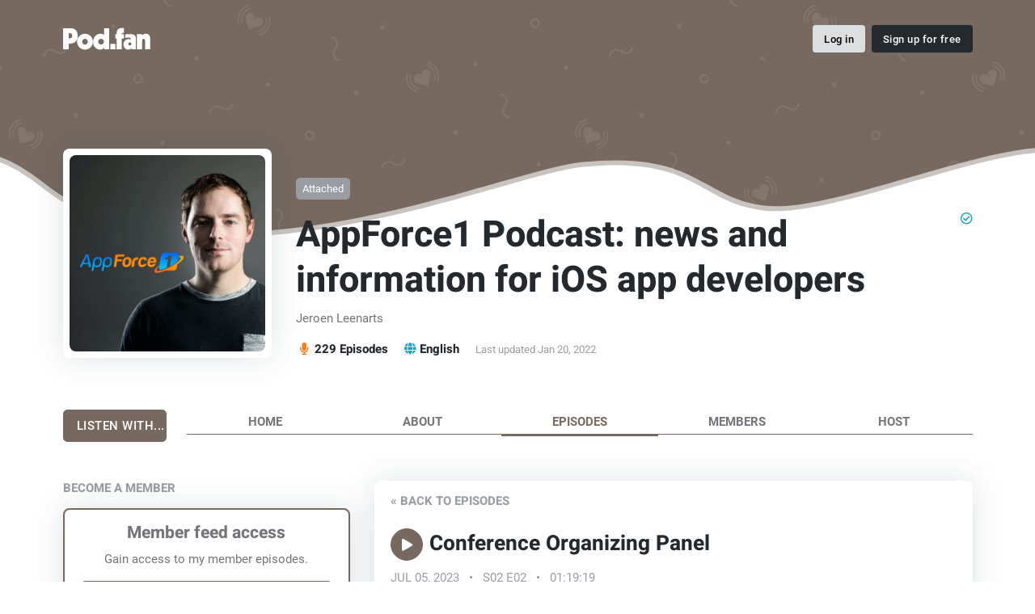

--- FILE ---
content_type: text/html; charset=UTF-8
request_url: https://appforce1.pod.fan/episodes?guid=Buzzsprout-13163635
body_size: 7066
content:
<!doctype html>
<html lang="en">
<head>
    <meta charset="utf-8">

    <meta name="viewport" content="width=device-width, initial-scale=1">

    <meta name="csrf-token" content="TkKVD0foxfNx04YhlW5dfKn2Fd6Aegstdd8QvVpn">

    <title>AppForce1 Podcast: news and information for iOS app developers is on Podfan | Podfan</title>

    <meta name="description" content="Listen to and support AppForce1 Podcast: news and information for iOS app developers on Podfan">

    <link rel="shortcut icon" href="https://appforce1.pod.fan/favicon.ico" type="image/x-icon">

    <link rel="icon" href="https://appforce1.pod.fan/favicon.ico" type="image/x-icon">

    
        <style>
    .theme-color [data-style="wallpaper"] { background-color: #77695f !important; }

    .theme-color [data-style="navbar"] .nav-link:hover { color: #77695f !important; }
    .theme-color [data-style="navbar"] .nav-link:focus { color: #77695f !important; }
    .theme-color [data-style="navbar"] .nav-link.active { color: #77695f !important; }
    .theme-color [data-style="navbar"] .nav-link { border-color: #77695f !important; }

    .theme-color [data-style="play-button"]:not(:disabled) { background-color: #77695f !important; border-color: #77695f !important; }

    .theme-color [data-style="header-link"]:hover { color: #77695f !important; }
    .theme-color [data-style="header-link"]:focus { color: #77695f !important; }

    .theme-color [data-style="content"] a { color: #77695f !important; }
    .theme-color [data-style="content"] a:hover { border-bottom: 1px solid #77695f !important; }
    .theme-color [data-style="content"] a:focus { border-bottom: 1px solid #77695f !important; }

    .theme-color [data-style="button"] { background-color: #77695f !important; border-color: #77695f !important; color: #fff !important; }
    .theme-color [data-style="button"]:hover { background-color: color-mix(in srgb, #77695f 80%, white) !important; color: #fff !important; }
    .theme-color [data-style="button"]:focus { background-color: color-mix(in srgb, #77695f 80%, white) !important; color: #fff !important; }

    .theme-color [data-style="link"] { color: #77695f !important; }
    .theme-color [data-style="link"]:hover { border-bottom: 1px solid #77695f !important; }
    .theme-color [data-style="link"]:focus { border-bottom: 1px solid #77695f !important; }

    .theme-color [data-style="back-link"]:hover { color: #77695f !important; border-bottom: 1px solid #77695f !important; }
    .theme-color [data-style="back-link"]:focus { color: #77695f !important; border-bottom: 1px solid #77695f !important; }

    .theme-color [data-style="player-link"] { color: #77695f !important; }

    .theme-color [data-style="spinner"] { color: #77695f !important; }
</style>

    <link rel="stylesheet" href="/css/master.min.css?id=c0b8b1ab18c3566c5864085641f46567">

            <script defer data-domain="pod.fan" src="https://plausible.io/js/script.js"></script>
        <script>
          !function(t,e){var o,n,p,r;e.__SV||(window.posthog=e,e._i=[],e.init=function(i,s,a){function g(t,e){var o=e.split(".");2==o.length&&(t=t[o[0]],e=o[1]),t[e]=function(){t.push([e].concat(Array.prototype.slice.call(arguments,0)))}}(p=t.createElement("script")).type="text/javascript",p.async=!0,p.src=s.api_host+"/static/array.js",(r=t.getElementsByTagName("script")[0]).parentNode.insertBefore(p,r);var u=e;for(void 0!==a?u=e[a]=[]:a="posthog",u.people=u.people||[],u.toString=function(t){var e="posthog";return"posthog"!==a&&(e+="."+a),t||(e+=" (stub)"),e},u.people.toString=function(){return u.toString(1)+".people (stub)"},o="capture identify alias people.set people.set_once set_config register register_once unregister opt_out_capturing has_opted_out_capturing opt_in_capturing reset isFeatureEnabled onFeatureFlags getFeatureFlag getFeatureFlagPayload reloadFeatureFlags group updateEarlyAccessFeatureEnrollment getEarlyAccessFeatures getActiveMatchingSurveys getSurveys onSessionId".split(" "),n=0;n<o.length;n++)g(u,o[n]);e._i.push([i,s,a])},e.__SV=1)}(document,window.posthog||[]);
          posthog.init('phc_v0BEHDfC6KrLk9GUprbo5AmhdsiVwgpuolD3cWOn7Ah',{api_host:'https://app.posthog.com'})
        </script>

        <script type="text/javascript">window.$crisp=[];window.CRISP_WEBSITE_ID="5cfe3ef3-7dc3-43c4-856e-cdc084ad46f1";(function(){d=document;s=d.createElement("script");s.src="https://client.crisp.chat/l.js";s.async=1;d.getElementsByTagName("head")[0].appendChild(s);})();</script>

            </head>
    <body class="theme-color">
    <div class="d-flex flex-column h-100 min-vh-100">
        <header class="podcast-header">
    <nav class="navbar navbar-expand-lg">
        <div class="container">
            <a class="navbar-brand" href="https://pod.fan">
                                    <img class="light-mode-item navbar-brand-item" src="https://appforce1.pod.fan/images/logo-white.svg" alt="Podfan">
                            </a>

            
            
                            <div class="d-flex">
                    <a href="https://pod.fan/app/login" class="btn btn-sm btn-light mb-0 me-2">Log in</a>
                    <a href="https://pod.fan/app/register" class="btn btn-dark btn-sm overflow-visible mb-0">Sign up for free</a>
                </div>
                    </div>
    </nav>
</header>

        <main class="py-0 overflow-hidden">
                <div class="wallpaper " data-style="wallpaper"><!-- --></div>

<section class="pt-0 pb-2 py-sm-3 py-lg-5 bg-wave">
    <div class="container">
        <div class="row py-3 mt-0 mt-sm-n6">
            <div class="col-lg-3">
                <div class="card shadow p-2 text-center mt-n7 mt-sm-n5 mt-md-n3 mt-lg-0">
                    <div class="rounded-3">
                        <img src="https://data.pod.fan/podcasts/510/SY8ysj4SN6nLYJ-medium.jpg" class="card-img" alt="AppForce1 Podcast: news and information for iOS app developers">
                    </div>
                </div>
            </div>

            <div class="col-lg-9 d-flex flex-column justify-content-end align-items-start">
                <div class="d-flex justify-content-between align-items-center w-100">
                    <small class="my-3 font-base bg-secondary text-white py-1 px-2 rounded-2 d-inline-block">Attached</small>

                                            <button class="btn btn-outline-secondary btn-sm text-uppercase mb-0 d-lg-none"
                            type="button"
                            data-bs-toggle="modal"
                            data-bs-target="#listen-with"
                            data-style="button"
                        >
                            Listen with...
                        </button>
                                    </div>

                <h1 class="d-flex">
                    AppForce1 Podcast: news and information for iOS app developers <i class="fas fa-check-circle text-info small fs-6" title="Verified podcast"></i>
                </h1>

                <p>
                    Jeroen Leenarts

                                    </p>

                <ul class="list-inline mb-0">
                    <li class="list-inline-item h6 me-3 mb-1 mb-sm-0">
                        <i class="fas fa-microphone fa-fw text-orange"></i> 229 Episodes
                    </li>

                    <li class="list-inline-item h6 me-3 mb-1 mb-sm-0">
                        <i class="fas fa-globe text-info"></i> English
                    </li>

                    <li class="list-inline-item h6 mb-0">
                        <small class="mt-2 mb-0 text-secondary"> Last updated Jan 20, 2022</small>
                    </li>
                </ul>
            </div>
        </div>
    </div>
</section>

    <section class="py-0">
    <div class="container">
        <div class="d-flex">
                            <button class="btn btn-outline-secondary text-uppercase me-4 mb-3 mb-sm-0 d-none d-lg-block"
                    type="button"
                    data-bs-toggle="modal"
                    data-bs-target="#listen-with"
                    data-style="button"
                >
                    Listen with...
                </button>
            
            <ul class="nav nav-tabs nav-tabs-line nav-justified text-uppercase text-nowrap w-100" data-style="navbar">
                <li class="nav-item">
                    <a class="nav-link " href="https://appforce1.pod.fan">
                        <span class="d-none d-md-inline-block">Home</span>

                        <i class="fas fa-home fa-fw d-md-none"></i>
                    </a>
                </li>

                <li class="nav-item">
                    <a class="nav-link " href="https://appforce1.pod.fan/about">
                        About
                    </a>
                </li>

                                    <li class="nav-item">
                        <a class="nav-link active" href="https://appforce1.pod.fan/episodes">
                            Episodes
                        </a>
                    </li>

                                            <li class="nav-item">
                            <a class="nav-link " href="https://appforce1.pod.fan/members">
                                Members
                            </a>
                        </li>
                                    
                
                                    <li class="nav-item">
                        <a class="nav-link " href="https://appforce1.pod.fan/hosted-by">
                           Host
                        </a>
                    </li>
                            </ul>
        </div>
    </div>
</section>

    <section class="py-5">
        <div class="container">
            <div class="row">
                <div class="col-lg-4">
                    <div class="mb-4">
        <h6 class="text-secondary text-uppercase mb-3">Become a member</h6>

                    <div class="card card-body shadow mb-4 text-center" style="border: 2px solid #77695f;">
    <h5 class="card-title">
                    
            Member feed access
        
            </h5>

            <div class="card-text" data-style="content" data-style-exception>
            <p>Gain access to my member episodes.</p>
        </div>
    
    
    
            <button class="btn btn-outline-secondary mb-0"
            type="button"
            data-bs-toggle="modal"
            data-bs-header="Become a member"
            data-bs-target="#guest"
                            data-bs-action=""
                        data-style="button"
        >
            5.00 € / month
        </button>
    
    
</div>
            </div>


    <div class="mb-4">
        <h6 class="text-secondary text-uppercase mb-3">Become a supporter</h6>

                    <div class="card card-body shadow mb-4 text-center" style="border: 2px solid #77695f;">
    <h5 class="card-title">
                    
            Coffee
        
            </h5>

            <div class="card-text" data-style="content" data-style-exception>
            <p>Even a small amount will show your appreciation. If we ever meet in person I will return the favor.</p><p>I will thank you in my next episode.</p>
        </div>
    
    
    
            <button class="btn btn-outline-secondary mb-0"
            type="button"
            data-bs-toggle="modal"
            data-bs-header="Become a supporter"
            data-bs-target="#guest"
                            data-bs-action=""
                        data-style="button"
        >
            2.00 € / month
        </button>
    
    
</div>
            </div>

    <div class="mb-4">
        <h6 class="text-secondary text-uppercase mb-3">Donate</h6>

        <div class="card card-body shadow mb-4 text-center" style="border: 2px solid #8460f4;">
    <h5 class="card-title">
                    Make a 1-time donation
        
            </h5>

            <div class="card-text" data-style="content" data-style-exception>
            If recurring donations is not your thing. You can also send me a single donation.
        </div>
    
    
    
            <button class="btn btn-outline-secondary mb-0"
            type="button"
            data-bs-toggle="modal"
            data-bs-target="#one-time-donation"
            data-style="button"
        >
            € Any amount
        </button>
    
    
</div>
    </div>

<ul class="list-inline mb-0 d-none d-lg-block mt-5 fs-4">
                    <li class="list-inline-item">
                <a class="mb-0 me-1 text-twitter" href="https://twitter.com/appforce1" target="_blank">
                    <i class="fab fa-twitter fa-fw"></i>
                </a>
            </li>
        
        
                    <li class="list-inline-item">
                <a class="mb-0 me-1 text-facebook" href="https://facebook.com/appforce1nl" target="_blank">
                    <i class="fab fa-facebook-f fa-fw"></i>
                </a>
            </li>
        
        
        
                    <li class="list-inline-item">
                <a class="mb-0 text-linkedin" href="https://www.linkedin.com/in/leenarts" target="_blank">
                    <i class="fab fa-linkedin-in fa-fw"></i>
                </a>
            </li>
            </ul>
                </div>

                <div class="col-lg-8">
                        <div class="card card-body shadow">
                                    <h6 class="text-uppercase mb-4">
    <a class="text-secondary" href="https://appforce1.pod.fan/episodes" data-style="back-link">
        &laquo; Back to episodes
    </a>
</h6>
            
            <div data-load-more-target>
    <article class="episode">
    <div class="d-flex align-items-center mb-1">
                    <button class="btn btn-secondary btn-round flex-shrink-0 me-2"
                data-style="play-button"
                data-player='{&quot;title&quot;:&quot;Conference Organizing Panel&quot;,&quot;image&quot;:&quot;https:\/\/data.pod.fan\/podcasts\/510\/SY8ysj4SN6nLYJ-small.jpg&quot;,&quot;source&quot;:&quot;https:\/\/r.zen.ai\/r\/www.buzzsprout.com\/1414396\/episodes\/13163635-conference-organizing-panel.mp3&quot;}'
                data-bs-toggle="tooltip"
                title="Play this episode"
            >
                <i class="fas fa-play"></i>
            </button>
        
        <h4>
                            Conference Organizing Panel
                    </h4>
    </div>

    <p class="text-uppercase text-secondary">
                    Jul 05, 2023
        
                    <span class="mx-2">•</span>

            S02 E02
        
                    <span class="mx-2">•</span>

            01:19:19
        
            </p>

    
            <div data-style="content">
            <p><a target="_blank" href="https://www.buzzsprout.com/twilio/text_messages/1414396/open_sms" rel="nofollow">Send me a text</a></p><p>Adam, Filip, Monika and me dive into some of the aspects of organizing a conference. You will probably be left with plenty of questions afterwards. Send them in.Also, this is based on our own experience, always consider your specific circumstances.<br/><br/><a href='https://swiftleeds.co.uk/' rel="nofollow">https://swiftleeds.co.uk/</a><br/><a href='https://do-ios.com/' rel="nofollow">https://do-ios.com/</a><br/><br/><a href='https://twitter.com/monika_mateska' rel="nofollow">Monika on Twitter</a><br/><a href='https://twitter.com/filipsardzoski' rel="nofollow">Filip on Twitter</a><br/><a href='https://twitter.com/adam9rush' rel="nofollow">Adam on Twitter</a></p><p>Join me in Amsterdam for <a href="https://do-ios.com" rel="nofollow">Do iOS 2025</a>, tickets and details available now.</p> <p><a href="https://gumroad.com/l/leaddeveloper" rel="nofollow">Lead Software Developer</a>&nbsp;<br>Learn best practices for being a great lead software developer.</p><p><a rel="nofollow">Support the show</a></p><p>Do iOS: <a href='https://do-ios.com' rel="nofollow">https://do-ios.com</a></p> <p><br/>Rate me on Apple Podcasts.</p> <p>Send <a href='https://www.speakpipe.com/AppForce1' rel="nofollow">feedback on SpeakPipe</a><br/>Or contact me:</p> <ul> <li><a href='https://hachyderm.io/@appforce1' rel="nofollow">Mastodon: https://hachyderm.io/@appforce1</a></li> <li><a href='https://x.com/appforce1' rel="nofollow">X: https://x.com/appforce1</a></li> <li><a href='https://bsky.app/profile/appforce1.net' rel="nofollow">BlueSky: https://bsky.app/profile/appforce1.net</a></li> <li><a href='https://www.linkedin.com/in/leenarts/' rel="nofollow">LinkedIN: https://www.linkedin.com/in/leenarts/</a></li> </ul> <p><a href='https://www.buzzsprout.com/1414396/supporters/new' rel="nofollow">Support my podcast with a monthly subscription, it really helps.</a><br/><br/>My book: <a href='https://appforce1.net/leaddeveloper/?utm_source=appforce1&amp;utm_medium=podcast&amp;utm_campaign=Episode-8' rel="nofollow">Being a Lead Software Developer</a></p>
        </div>
    
    </article>
</div>

            </div>

                    <ul class="list-inline mb-0 d-lg-none mt-3 fs-4">
                    <li class="list-inline-item">
                <a class="mb-0 me-1 text-twitter" href="https://twitter.com/appforce1" target="_blank">
                    <i class="fab fa-twitter fa-fw"></i>
                </a>
            </li>
        
        
                    <li class="list-inline-item">
                <a class="mb-0 me-1 text-facebook" href="https://facebook.com/appforce1nl" target="_blank">
                    <i class="fab fa-facebook-f fa-fw"></i>
                </a>
            </li>
        
        
        
                    <li class="list-inline-item">
                <a class="mb-0 text-linkedin" href="https://www.linkedin.com/in/leenarts" target="_blank">
                    <i class="fab fa-linkedin-in fa-fw"></i>
                </a>
            </li>
            </ul>
                </div>
            </div>
        </div>
    </section>

    <div class="podcast-player">
    <div class="info">
        <img src="[data-uri]" alt="Image">

        <h5>Title</h5>

        <button type="button">
            <i class="fas fa-times fa-fw"></i>
        </button>
    </div>

    <audio controls>
        Your browser does not support the audio tag.
    </audio>
</div>
        </main>

        <div class="container-fluid scallop white-soft-edge-flip"><!-- --></div>

    <div class="container-fluid bg-light below-scallop-flip">
    <footer class="bg-light pt-5">
        <div class="container">
            <div class="row g-4">
                <div class="col-lg-3">
                    <a class="me-0" href="https://pod.fan">
                        <img class="light-mode-item h-40px" src="https://appforce1.pod.fan/images/logo.svg" alt="Podfan">
                    </a>

                    <p class="my-3">We help creators from all around the world monetize their podcasts via donations and premium membership.</p>
                </div>

                <div class="col-lg-6">
                    <div class="row g-4">
                        <div class="col-6 col-md-4">
                            <h5 class="mb-2 mb-md-4">Product</h5>

                            <ul class="nav flex-column">
                                <li class="nav-item">
                                    <a class="nav-link" href="https://pod.fan/podcast-website">
                                        Free podcast website
                                    </a>
                                </li>

                                <li class="nav-item">
                                    <a class="nav-link" href="https://pod.fan/podcast-monetization">
                                        Podcast monetization
                                    </a>
                                </li>

                                <li class="nav-item">
                                    <a class="nav-link" href="https://roadmap.pod.fan/" target="_blank">
                                        Roadmap
                                    </a>
                                </li>

                                <li class="nav-item">
                                    <a class="nav-link" href="https://roadmap.pod.fan/updates" target="_blank">
                                        Changelog
                                    </a>
                                </li>
                            </ul>
                        </div>

                        <div class="col-6 col-md-4">
                            <h5 class="mb-2 mb-md-4">Support</h5>

                            <ul class="nav flex-column">
                                <li class="nav-item">
                                    <a class="nav-link" href="https://pod.fan/for-listeners">
                                        For listeners
                                    </a>
                                </li>

                                <li class="nav-item">
                                    <a class="nav-link" href="https://pod.fan/contact">
                                        Contact us
                                    </a>
                                </li>
                            </ul>
                        </div>
                    </div>
                </div>

                <div class="col-lg-3">
                    <h5 class="mb-2 mb-md-4">Get in touch</h5>

                    <p class="mb-0">
                        Email:
                        <span class="h6 fw-light ms-2">
                            <a href="/cdn-cgi/l/email-protection#7f0b1a1e123f0f101b51191e11">
                                <span class="__cf_email__" data-cfemail="384c5d59557848575c165e5956">[email&#160;protected]</span>
                            </a>
                        </span>
                    </p>

                    <ul class="list-inline mb-0 mt-3">
                        <li class="list-inline-item">
                            <a class="btn btn-white btn-sm shadow px-2 text-instagram" href="https://www.instagram.com/podfanHQ/" target="_blank">
                                <i class="fab fa-fw fa-instagram"></i>
                            </a>
                        </li>

                        <li class="list-inline-item">
                            <a class="btn btn-white btn-sm shadow px-2 text-twitter" href="https://twitter.com/podfanHQ" target="_blank">
                                <i class="fab fa-fw fa-twitter"></i>
                            </a>
                        </li>
                    </ul>
                </div>
            </div>

            <hr class="mt-4 mb-0">

            <div class="py-3">
                <div class="container px-0">
                    <div class="d-md-flex justify-content-between align-items-center py-3 text-center text-md-left">
                        <div class="text-primary-hover">
                            Copyrights ©2026 LUNADIO LLC • Made in <a href="https://saasgarden.studio/" target="_blank" class="text-purple">SaaS Garden</a>.
                        </div>

                        <div class=" mt-3 mt-md-0">
                            <ul class="list-inline mb-0">
                                <li class="list-inline-item">
                                    <a class="nav-link" href="https://pod.fan/legal/terms-of-use">
                                        Terms of use
                                    </a>
                                </li>

                                <li class="list-inline-item">
                                    <a class="nav-link pe-0" href="https://pod.fan/legal/privacy-policy">
                                        Privacy policy
                                    </a>
                                </li>
                            </ul>
                        </div>
                    </div>
                </div>
            </div>
        </div>
    </footer>
</div>

<div class="back-top">
    <i class="fas fa-arrow-up position-absolute top-50 start-50 translate-middle fs-6"></i>
</div>
    </div>

        <div class="modal fade" id="listen-with" tabindex="-1" aria-labelledby="listen-with-label" aria-hidden="true">
    <div class="modal-dialog">
        <div class="modal-content">
            <div class="modal-header border-0">
                <h5 class="modal-title" id="listen-with-label">
                    Listen to AppForce1 Podcast: news and information for iOS app developers
                </h5>
            </div>

            <div class="modal-body">
                                    <div class="d-flex flex-wrap">
                                                                                    <a class="player-link" href="https://feeds.buzzsprout.com/1414396.rss" target="_blank" title="Rss" data-style="player-link">
                                    <img src="https://appforce1.pod.fan/images/links/rss.png" alt="Rss"> Rss
                                </a>
                                                                                                                <a class="player-link" href="https://www.breaker.audio/shows?feed_url=https%3A%2F%2Ffeeds.buzzsprout.com%2F1414396.rss" target="_blank" title="Breaker" data-style="player-link">
                                    <img src="https://appforce1.pod.fan/images/links/breaker.svg" alt="Breaker"> Breaker
                                </a>
                                                                                                                <a class="player-link" href="https://player.fm/series/https%3A%2F%2Ffeeds%2Abuzzsprout%2Acom%2F1414396%2Arss" target="_blank" title="Player.fm" data-style="player-link">
                                    <img src="https://appforce1.pod.fan/images/links/playerfm.png" alt="Player.fm"> Player.fm
                                </a>
                                                                                                                <a class="player-link" href="https://radiopublic.com/https%3A%2F%2Ffeeds.buzzsprout.com%2F1414396.rss" target="_blank" title="Radio Public" data-style="player-link">
                                    <img src="https://appforce1.pod.fan/images/links/radio-public.png" alt="Radio Public"> Radio Public
                                </a>
                                                    
                                                                                    <a class="player-link" href="https://itunes.apple.com/podcast/id1535591765?mt=2&amp;ct=podfan" target="_blank" title="Apple Podcasts" data-style="player-link">
                                    <img src="https://appforce1.pod.fan/images/links/apple.png" alt="Apple Podcasts"> Apple Podcasts
                                </a>
                                                                                                                <a class="player-link" href="https://castbox.fm/vic/1535591765" target="_blank" title="Castbox" data-style="player-link">
                                    <img src="https://appforce1.pod.fan/images/links/castbox.png" alt="Castbox"> Castbox
                                </a>
                                                                                                                <a class="player-link" href="https://castro.fm/itunes/1535591765" target="_blank" title="Castro" data-style="player-link">
                                    <img src="https://appforce1.pod.fan/images/links/castro.svg" alt="Castro"> Castro
                                </a>
                                                                                                                <a class="player-link" href="https://overcast.fm/itunes1535591765/" target="_blank" title="Overcast" data-style="player-link">
                                    <img src="https://appforce1.pod.fan/images/links/overcast.png" alt="Overcast"> Overcast
                                </a>
                                                                                                                <a class="player-link" href="https://pca.st/itunes/1535591765" target="_blank" title="Pocket Casts" data-style="player-link">
                                    <img src="https://appforce1.pod.fan/images/links/pocketcasts.png" alt="Pocket Casts"> Pocket Casts
                                </a>
                                                    
                                                                                    <a class="player-link" href="https://www.google.com/podcasts?feed=aHR0cHM6Ly9mZWVkcy5idXp6c3Byb3V0LmNvbS8xNDE0Mzk2LnJzcw%3D%3D" target="_blank" title="Google Podcasts" data-style="player-link">
                                    <img src="https://appforce1.pod.fan/images/links/google-podcasts.png" alt="Google Podcasts"> Google Podcasts
                                </a>
                                                                                                                <a class="player-link" href="https://open.spotify.com/show/5GOLz1B4I1aV1vR8U9euTq" target="_blank" title="Spotify" data-style="player-link">
                                    <img src="https://appforce1.pod.fan/images/links/spotify.png" alt="Spotify"> Spotify
                                </a>
                                                                                                                <a class="player-link" href="https://www.stitcher.com/podcast/appforce1-podcast-news-and-information-for-ios-app-developers" target="_blank" title="Stitcher" data-style="player-link">
                                    <img src="https://appforce1.pod.fan/images/links/stitcher.png" alt="Stitcher"> Stitcher
                                </a>
                                                                                                                <a class="player-link" href="https://tunein.com/podcasts/Technology-Podcasts/AppForce1-Podcast-p1377719/" target="_blank" title="TuneIn" data-style="player-link">
                                    <img src="https://appforce1.pod.fan/images/links/tunein.png" alt="TuneIn"> TuneIn
                                </a>
                                                                                                                                                                    <a class="player-link" href="https://www.iheart.com/podcast/269-appforce1-news-and-info-fo-74969969/" target="_blank" title="iHeartRADIO" data-style="player-link">
                                    <img src="https://appforce1.pod.fan/images/links/iheart-radio.png" alt="iHeartRADIO"> iHeartRADIO
                                </a>
                                                                        </div>
                
                            </div>

            <div class="modal-footer border-0">
                <button type="button" class="btn btn-purple btn-sm" data-bs-dismiss="modal" aria-label="Close">Done</button>
            </div>
        </div>
    </div>
</div>

    
    
    <div class="modal fade" id="one-time-donation" tabindex="-1" aria-labelledby="one-time-donation-label" aria-hidden="true">
    <div class="modal-dialog">
        <div class="modal-content">
            <div class="modal-header border-0">
                <h5 class="modal-title" id="one-time-donation-label">
                    Make a 1-time donation
                </h5>
            </div>

            <div class="modal-body">
                <p class="mb-0">
                    To: <strong>AppForce1 Podcast: news and information for iOS app developers</strong>
                </p>

                <p class="mb-4">
                    
                                            From: <strong>Anonymous</strong> (<a href="https://pod.fan/app/login" data-style="link">Sign-up or Login</a>?)
                                    </p>

                <div class="mb-3">
                    <label for="amount" class="form-label">Choose amount
                        <span class="text-danger">*</span>
                    </label>

                    <div class="input-group">
                        <span class="input-group-text">€</span>

                        <input id="amount" type="number" class="form-control" name="amount" value="5" step="1" min="1" placeholder="Amount" form="one-time-donation-form" required>
                    </div>
                </div>

                <div class="mb-3">
                    <label for="email" class="form-label">Receipt email (optional)</label>

                                            <input id="email" type="email" class="form-control" name="email" placeholder="Email" form="one-time-donation-form">
                                    </div>

                <div class="mb-0">
                    <label for="note" class="form-label">Optional note</label>

                    <textarea id="note" class="form-control" name="note" rows="4" placeholder="Note" form="one-time-donation-form"></textarea>
                </div>

                
                                    <p class="mb-0 mt-4">
                        <span class="badge bg-danger">It's not possible to make a 1-time donation for this podcast</span>
                    </p>
                            </div>

            <div class="modal-footer border-0">
                                    <button type="button" class="btn btn-outline-secondary btn-sm me-1" data-bs-dismiss="modal" aria-label="Close">Cancel</button>

                    <button type="button" class="btn btn-purple btn-sm" disabled>Continue</button>
                            </div>
        </div>
    </div>
</div>

    <div class="modal fade" id="no-access" tabindex="-1" aria-labelledby="no-access-label" aria-hidden="true">
    <div class="modal-dialog">
        <div class="modal-content">
            <div class="modal-header border-0">
                <h5 class="modal-title" id="no-access-label">
                    Become a member
                </h5>
            </div>

            <div class="modal-body">
                You can enjoy member content right away by becoming a member. It feels great to support your favorite podcasts! 💜
            </div>

            <div class="modal-footer border-0">
                <button type="button" class="btn btn-purple btn-sm" data-bs-dismiss="modal" aria-label="Close">OK</button>
            </div>
        </div>
    </div>
</div>

    
    <div class="modal fade" id="guest" tabindex="-1" aria-labelledby="guest-label" aria-hidden="true">
    <div class="modal-dialog">
        <div class="modal-content">
            <div class="modal-header border-0">
                <h5 class="modal-title" id="guest-label">
                    Sign-up or Login
                </h5>
            </div>

            <div class="modal-body">
                <div class="alert alert-light d-flex align-items-center border mb-5" role="alert">
                    <i class="fas fa-exclamation-triangle fs-5 me-3 text-warning"></i>

                    <div>
                        You must be logged in to continue.
                    </div>
                </div>

                <div class="text-center">
                    Don't have an account?<br> <a href="https://pod.fan/app/register" data-style="link">Sign up here.</a>

                    <div class="position-relative my-4">
                        <hr>

                        <p class="small position-absolute top-50 start-50 translate-middle bg-body px-5">Or</p>
                    </div>

                    Already have an account?<br> <a href="https://pod.fan/app/login" data-style="link">Sign in here.</a>
                </div>
            </div>

            <div class="modal-footer border-0">
                <button type="button" class="btn btn-purple btn-sm" data-bs-dismiss="modal" aria-label="Close">OK</button>
            </div>
        </div>
    </div>
</div>

    <script data-cfasync="false" src="/cdn-cgi/scripts/5c5dd728/cloudflare-static/email-decode.min.js"></script><script src="/js/master.min.js?id=2b9b934e030fe3f817d514f8a9b691d1"></script>

    
    
                </body>
</html>


--- FILE ---
content_type: image/svg+xml
request_url: https://appforce1.pod.fan/images/scallop-white-soft-edge.svg
body_size: 670
content:
<?xml version="1.0" encoding="UTF-8" standalone="no"?>
<!DOCTYPE svg PUBLIC "-//W3C//DTD SVG 1.1//EN" "http://www.w3.org/Graphics/SVG/1.1/DTD/svg11.dtd">
<svg width="100%" height="100%" viewBox="0 0 1400 124" version="1.1" xmlns="http://www.w3.org/2000/svg" xmlns:xlink="http://www.w3.org/1999/xlink" xml:space="preserve" xmlns:serif="http://www.serif.com/" style="fill-rule:evenodd;clip-rule:evenodd;stroke-linejoin:round;stroke-miterlimit:2;">
    <g id="Artboard2" transform="matrix(1.00107,0,0,1.18178,0,0)">
        <rect x="0" y="0" width="1398.51" height="104.927" style="fill:none;"/>
        <clipPath id="_clip1">
            <rect x="0" y="0" width="1398.51" height="104.927"/>
        </clipPath>
        <g clip-path="url(#_clip1)">
            <g id="Artboard1" transform="matrix(0.998932,0,0,0.850035,1.98739e-13,19.5199)">
                <g transform="matrix(2.32893,0,0,2.31839,-151.716,-1029.9)">
                    <path d="M666.278,490.181L65.144,490.181C63.721,490.181 62.568,489.028 62.568,487.605L62.568,439.616C62.568,438.902 62.864,438.221 63.385,437.734C63.907,437.246 64.607,436.997 65.319,437.046C87.722,438.567 99.502,445.284 109.714,452.638C116.213,457.317 122.034,462.287 129.757,466.233C155.949,479.615 186.689,483.402 218.146,482.098C218.273,482.075 218.403,482.061 218.536,482.057C294.959,479.742 371.392,447.695 400.41,444.866C437.442,441.254 452.563,449.01 466.35,456.682C475.063,461.531 483.197,466.403 496.557,468.026C509.766,469.63 528.963,465.501 549.848,459.877C581.91,451.242 617.838,439.022 642.677,437.253C651.782,436.604 659.619,436.582 666.453,437.046C667.805,437.137 668.854,438.261 668.854,439.616L668.854,487.605C668.854,489.028 667.701,490.181 666.278,490.181Z" style="fill:white;fill-opacity:0.6;"/>
                </g>
                <g transform="matrix(2.32893,0,0,2.31839,-151.716,-1029.9)">
                    <path d="M666.278,487.605L666.278,439.616C659.547,439.159 651.828,439.184 642.86,439.823C601.675,442.755 529.869,474.667 496.246,470.583C461.822,466.402 460.967,441.548 400.66,447.43C371.615,450.262 295.107,482.315 218.614,484.632L218.614,484.658C186.574,486.024 155.259,482.156 128.585,468.527C108.967,458.503 101.36,442.076 65.144,439.616L65.144,487.605L666.278,487.605Z" style="fill:white;"/>
                </g>
            </g>
        </g>
    </g>
</svg>


--- FILE ---
content_type: image/svg+xml
request_url: https://appforce1.pod.fan/images/logo.svg
body_size: 820
content:
<?xml version="1.0" encoding="UTF-8" standalone="no"?>
<!DOCTYPE svg PUBLIC "-//W3C//DTD SVG 1.1//EN" "http://www.w3.org/Graphics/SVG/1.1/DTD/svg11.dtd">
<svg width="100%" height="100%" viewBox="0 0 129 34" version="1.1" xmlns="http://www.w3.org/2000/svg" xmlns:xlink="http://www.w3.org/1999/xlink" xml:space="preserve" xmlns:serif="http://www.serif.com/" style="fill-rule:evenodd;clip-rule:evenodd;stroke-linejoin:round;stroke-miterlimit:1.41421;">
    <g id="Artboard1">
        <path d="M100.996,30.836C100.737,31.312 99.18,32.998 96.154,32.998C92.435,32.998 89.192,30.187 89.192,25.128C89.192,21.28 91.916,17.518 96.932,17.518C98.272,17.518 99.526,17.778 100.218,18.124C100.218,15.875 99.483,15.183 96.154,15.183C93.819,15.183 92.738,15.486 91.354,15.702L92.262,10.384C94.294,10.254 96.37,10.081 98.402,10.081C104.326,10.081 107.569,11.162 107.569,17.129L107.569,32.479L101.083,32.479L101.083,30.836L100.996,30.836ZM20.659,21.28C20.659,27.766 25.891,32.998 32.377,32.998C38.862,32.998 44.094,27.766 44.094,21.28C44.094,14.794 38.862,9.562 32.377,9.562C25.891,9.562 20.659,14.794 20.659,21.28ZM68.049,32.479L60.525,32.479L60.525,30.144L60.439,30.144C59.66,31.355 57.844,32.998 54.601,32.998C49.11,32.998 44.397,28.371 44.397,22.015C44.397,14.275 48.851,9.562 55.38,9.562C58.19,9.562 59.92,10.773 60.525,11.378L60.525,1.347L68.049,1.347L68.049,32.479ZM69.778,24.609L77.301,24.609L77.301,32.479L69.778,32.479L69.778,24.609ZM116.649,10.081L116.649,12.157C118.119,10.557 119.892,9.562 122.141,9.562C125.254,9.562 128.626,11.249 128.626,16.005L128.626,32.479L121.103,32.479L121.103,20.199C121.103,18.772 120.843,17.086 118.811,17.086C116.952,17.086 116.649,18.772 116.649,20.199L116.649,32.479L109.126,32.479L109.126,10.081L116.649,10.081ZM79.074,10.081C79.118,6.276 79.204,1.001 87.636,1.001C88.371,1.001 89.062,1.044 89.841,1.131L89.841,8.179C87.203,8.179 86.901,8.179 86.598,10.081L89.754,10.081L89.754,16.567L86.598,16.567L86.598,32.479L79.074,32.479L79.074,16.567L77.215,16.567L77.215,10.081L79.074,10.081ZM8.249,32.479L0.12,32.479L0.12,1.347L10.843,1.347C18.021,1.347 21.653,5.714 21.653,12.892C21.653,21.323 16.075,24.393 8.249,24.264L8.249,32.479ZM98.662,22.361C99.915,22.361 100.953,23.399 100.953,24.653C100.953,25.907 99.915,26.944 98.662,26.944C97.408,26.944 96.37,25.907 96.37,24.653C96.37,23.399 97.408,22.361 98.662,22.361ZM28.182,21.28C28.182,18.945 30.042,17.086 32.377,17.086C34.711,17.086 36.571,18.945 36.571,21.28C36.571,23.615 34.711,25.474 32.377,25.474C30.042,25.474 28.182,23.615 28.182,21.28ZM51.921,21.28C51.921,18.945 53.78,17.086 56.158,17.086C58.493,17.086 60.352,18.945 60.352,21.28C60.352,23.615 58.493,25.474 56.158,25.474C53.78,25.474 51.921,23.615 51.921,21.28ZM9.806,16.394C12.573,16.394 13.524,14.535 13.524,12.546C13.524,10.557 12.573,8.698 9.806,8.698L8.249,8.698L8.249,16.394L9.806,16.394Z" style="fill:rgb(132,96,244);"/>
    </g>
</svg>


--- FILE ---
content_type: image/svg+xml
request_url: https://appforce1.pod.fan/images/logo-white.svg
body_size: 625
content:
<svg width="9" height="3" viewBox="0 0 9 3" fill="none" xmlns="http://www.w3.org/2000/svg">
<path fill-rule="evenodd" clip-rule="evenodd" d="M7.04624 2.4653C7.02817 2.49851 6.91954 2.61614 6.70842 2.61614C6.44896 2.61614 6.2227 2.42002 6.2227 2.06707C6.2227 1.7986 6.41275 1.53614 6.7627 1.53614C6.85619 1.53614 6.94368 1.55428 6.99196 1.57842C6.99196 1.42151 6.94068 1.37323 6.70842 1.37323C6.54552 1.37323 6.4701 1.39437 6.37354 1.40944L6.43689 1.03842C6.57866 1.02935 6.72349 1.01728 6.86526 1.01728C7.27856 1.01728 7.50482 1.0927 7.50482 1.509V2.57993H7.05231V2.4653H7.04624ZM1.44133 1.7986C1.44133 2.25111 1.80635 2.61614 2.25887 2.61614C2.71131 2.61614 3.07633 2.25111 3.07633 1.7986C3.07633 1.34609 2.71131 0.981068 2.25887 0.981068C1.80635 0.981068 1.44133 1.34609 1.44133 1.7986ZM4.74761 2.57993H4.22268V2.41702H4.21668C4.16233 2.50151 4.03563 2.61614 3.80938 2.61614C3.42628 2.61614 3.09747 2.29332 3.09747 1.84988C3.09747 1.30988 3.40821 0.981068 3.86373 0.981068C4.05977 0.981068 4.18047 1.06556 4.22268 1.10777V0.407929H4.74761V2.57993ZM4.86824 2.03086H5.3931V2.57993H4.86824V2.03086ZM8.13831 1.01728V1.16211C8.24087 1.05049 8.36456 0.981068 8.52147 0.981068C8.73866 0.981068 8.97391 1.09877 8.97391 1.43058V2.57993H8.44905V1.72318C8.44905 1.62363 8.43091 1.506 8.28914 1.506C8.15945 1.506 8.13831 1.62363 8.13831 1.72318V2.57993H7.61345V1.01728H8.13831ZM5.5168 1.01728C5.51987 0.751812 5.52587 0.383789 6.11414 0.383789C6.16542 0.383789 6.21363 0.386789 6.26798 0.392859V0.88458C6.08394 0.88458 6.06287 0.88458 6.04173 1.01728H6.26191V1.46979H6.04173V2.57993H5.5168V1.46979H5.3871V1.01728H5.5168ZM0.575517 2.57993H0.00837708V0.407929H0.756493C1.25728 0.407929 1.51068 0.712603 1.51068 1.21339C1.51068 1.8016 1.12152 2.01579 0.575517 2.00679V2.57993ZM6.8834 1.87402C6.97082 1.87402 7.04324 1.94644 7.04324 2.03393C7.04324 2.12142 6.97082 2.19377 6.8834 2.19377C6.79591 2.19377 6.72349 2.12142 6.72349 2.03393C6.72349 1.94644 6.79591 1.87402 6.8834 1.87402ZM1.96619 1.7986C1.96619 1.6357 2.09596 1.506 2.25887 1.506C2.4217 1.506 2.55147 1.6357 2.55147 1.7986C2.55147 1.96151 2.4217 2.09121 2.25887 2.09121C2.09596 2.09121 1.96619 1.96151 1.96619 1.7986ZM3.6224 1.7986C3.6224 1.6357 3.7521 1.506 3.91801 1.506C4.08091 1.506 4.21061 1.6357 4.21061 1.7986C4.21061 1.96151 4.08091 2.09121 3.91801 2.09121C3.7521 2.09121 3.6224 1.96151 3.6224 1.7986ZM0.684145 1.45772C0.877191 1.45772 0.94354 1.32802 0.94354 1.18925C0.94354 1.05049 0.877191 0.920789 0.684145 0.920789H0.575517V1.45772H0.684145Z" fill="white"/>
</svg>


--- FILE ---
content_type: application/javascript
request_url: https://us-assets.i.posthog.com/array/phc_v0BEHDfC6KrLk9GUprbo5AmhdsiVwgpuolD3cWOn7Ah/config.js
body_size: -89
content:
(function() {
  window._POSTHOG_REMOTE_CONFIG = window._POSTHOG_REMOTE_CONFIG || {};
  window._POSTHOG_REMOTE_CONFIG['phc_v0BEHDfC6KrLk9GUprbo5AmhdsiVwgpuolD3cWOn7Ah'] = {
    config: {"token": "phc_v0BEHDfC6KrLk9GUprbo5AmhdsiVwgpuolD3cWOn7Ah", "supportedCompression": ["gzip", "gzip-js"], "hasFeatureFlags": true, "captureDeadClicks": false, "capturePerformance": {"network_timing": true, "web_vitals": false, "web_vitals_allowed_metrics": null}, "autocapture_opt_out": false, "autocaptureExceptions": false, "analytics": {"endpoint": "/i/v0/e/"}, "elementsChainAsString": true, "errorTracking": {"autocaptureExceptions": false, "suppressionRules": []}, "logs": {"captureConsoleLogs": false}, "sessionRecording": false, "heatmaps": false, "conversations": false, "surveys": false, "productTours": false, "defaultIdentifiedOnly": true},
    siteApps: []
  }
})();

--- FILE ---
content_type: image/svg+xml
request_url: https://appforce1.pod.fan/images/background/default.svg
body_size: 2449
content:
<?xml version="1.0" encoding="UTF-8" standalone="no"?>
<!DOCTYPE svg PUBLIC "-//W3C//DTD SVG 1.1//EN" "http://www.w3.org/Graphics/SVG/1.1/DTD/svg11.dtd">
<svg width="100%" height="100%" viewBox="0 0 1250 1250" version="1.1" xmlns="http://www.w3.org/2000/svg" xmlns:xlink="http://www.w3.org/1999/xlink" xml:space="preserve" xmlns:serif="http://www.serif.com/" style="fill-rule:evenodd;clip-rule:evenodd;stroke-linecap:round;stroke-linejoin:round;stroke-miterlimit:1.5;">
    <g id="Artboard1" transform="matrix(1.16749,0,0,1.50845,0,3.42981e-13)">
        <rect x="0" y="0" width="1070.67" height="828.668" style="fill:none;"/>
        <clipPath id="_clip1">
            <rect x="0" y="0" width="1070.67" height="828.668"/>
        </clipPath>
        <g clip-path="url(#_clip1)">
            <g transform="matrix(-0.442476,0.284417,-0.367478,-0.342464,881.342,423.348)">
                <path d="M148.79,475.313C148.79,475.313 162.013,465.281 173.66,471.243C190.128,479.673 180.493,497.956 198.703,505.383C214.158,511.687 223.829,500.371 223.829,500.371" style="fill:none;stroke:white;stroke-opacity:0.2;stroke-width:6.2px;"/>
            </g>
            <g transform="matrix(-0.442476,0.284417,-0.367478,-0.342464,1205.72,506.007)">
                <path d="M148.79,475.313C148.79,475.313 162.013,465.281 173.66,471.243C190.128,479.673 180.493,497.956 198.703,505.383C214.158,511.687 223.829,500.371 223.829,500.371" style="fill:none;stroke:white;stroke-opacity:0.2;stroke-width:6.2px;"/>
            </g>
            <g transform="matrix(-0.442476,0.284417,-0.367478,-0.342464,1307.88,260.639)">
                <path d="M148.79,475.313C148.79,475.313 162.013,465.281 173.66,471.243C190.128,479.673 180.493,497.956 198.703,505.383C214.158,511.687 223.829,500.371 223.829,500.371" style="fill:none;stroke:white;stroke-opacity:0.2;stroke-width:6.2px;"/>
            </g>
            <g transform="matrix(-0.442476,0.284417,-0.367478,-0.342464,561.831,342.173)">
                <path d="M148.79,475.313C148.79,475.313 162.013,465.281 173.66,471.243C190.128,479.673 180.493,497.956 198.703,505.383C214.158,511.687 223.829,500.371 223.829,500.371" style="fill:none;stroke:white;stroke-opacity:0.2;stroke-width:6.2px;"/>
            </g>
            <g transform="matrix(-0.442476,0.284417,-0.367478,-0.342464,453.591,590.751)">
                <path d="M148.79,475.313C148.79,475.313 162.013,465.281 173.66,471.243C190.128,479.673 180.493,497.956 198.703,505.383C214.158,511.687 223.829,500.371 223.829,500.371" style="fill:none;stroke:white;stroke-opacity:0.2;stroke-width:6.2px;"/>
            </g>
            <g transform="matrix(-0.442476,0.284417,-0.367478,-0.342464,349.359,839.692)">
                <path d="M148.79,475.313C148.79,475.313 162.013,465.281 173.66,471.243C190.128,479.673 180.493,497.956 198.703,505.383C214.158,511.687 223.829,500.371 223.829,500.371" style="fill:none;stroke:white;stroke-opacity:0.2;stroke-width:6.2px;"/>
            </g>
            <g transform="matrix(-0.442476,0.284417,-0.367478,-0.342464,993.129,178.009)">
                <path d="M148.79,475.313C148.79,475.313 162.013,465.281 173.66,471.243C190.128,479.673 180.493,497.956 198.703,505.383C214.158,511.687 223.829,500.371 223.829,500.371" style="fill:none;stroke:white;stroke-opacity:0.2;stroke-width:6.2px;"/>
            </g>
            <g transform="matrix(-0.442476,0.284417,-0.367478,-0.342464,771.694,673.251)">
                <path d="M148.79,475.313C148.79,475.313 162.013,465.281 173.66,471.243C190.128,479.673 180.493,497.956 198.703,505.383C214.158,511.687 223.829,500.371 223.829,500.371" style="fill:none;stroke:white;stroke-opacity:0.2;stroke-width:6.2px;"/>
            </g>
            <g transform="matrix(-0.442476,0.284417,-0.367478,-0.342464,669.6,922.668)">
                <path d="M148.79,475.313C148.79,475.313 162.013,465.281 173.66,471.243C190.128,479.673 180.493,497.956 198.703,505.383C214.158,511.687 223.829,500.371 223.829,500.371" style="fill:none;stroke:white;stroke-opacity:0.2;stroke-width:6.2px;"/>
            </g>
            <g transform="matrix(-0.442476,0.284417,-0.367478,-0.342464,1099.56,756.129)">
                <path d="M148.79,475.313C148.79,475.313 162.013,465.281 173.66,471.243C190.128,479.673 180.493,497.956 198.703,505.383C214.158,511.687 223.829,500.371 223.829,500.371" style="fill:none;stroke:white;stroke-opacity:0.2;stroke-width:6.2px;"/>
            </g>
            <g transform="matrix(0.349592,0.353503,-0.45674,0.270574,459.396,442.646)">
                <path d="M148.79,475.313C148.79,475.313 162.013,465.281 173.66,471.243C190.128,479.673 180.493,497.956 198.703,505.383C214.158,511.687 223.829,500.371 223.829,500.371" style="fill:none;stroke:white;stroke-opacity:0.2;stroke-width:6.2px;"/>
            </g>
            <g transform="matrix(0.349592,0.353503,-0.45674,0.270574,245.232,113.667)">
                <path d="M148.79,475.313C148.79,475.313 162.013,465.281 173.66,471.243C190.128,479.673 180.493,497.956 198.703,505.383C214.158,511.687 223.829,500.371 223.829,500.371" style="fill:none;stroke:white;stroke-opacity:0.2;stroke-width:6.2px;"/>
            </g>
            <g transform="matrix(0.349592,0.353503,-0.45674,0.270574,348.825,-138.187)">
                <path d="M148.79,475.313C148.79,475.313 162.013,465.281 173.66,471.243C190.128,479.673 180.493,497.956 198.703,505.383C214.158,511.687 223.829,500.371 223.829,500.371" style="fill:none;stroke:white;stroke-opacity:0.2;stroke-width:6.2px;"/>
            </g>
            <g transform="matrix(0.349592,0.353503,-0.45674,0.270574,669.566,-54.4863)">
                <path d="M148.79,475.313C148.79,475.313 162.013,465.281 173.66,471.243C190.128,479.673 180.493,497.956 198.703,505.383C214.158,511.687 223.829,500.371 223.829,500.371" style="fill:none;stroke:white;stroke-opacity:0.2;stroke-width:6.2px;"/>
            </g>
            <g transform="matrix(0.349592,0.353503,-0.45674,0.270574,990.344,31.4273)">
                <path d="M148.79,475.313C148.79,475.313 162.013,465.281 173.66,471.243C190.128,479.673 180.493,497.956 198.703,505.383C214.158,511.687 223.829,500.371 223.829,500.371" style="fill:none;stroke:white;stroke-opacity:0.2;stroke-width:6.2px;"/>
            </g>
            <g transform="matrix(0.349592,0.353503,-0.45674,0.270574,885.238,277.043)">
                <path d="M148.79,475.313C148.79,475.313 162.013,465.281 173.66,471.243C190.128,479.673 180.493,497.956 198.703,505.383C214.158,511.687 223.829,500.371 223.829,500.371" style="fill:none;stroke:white;stroke-opacity:0.2;stroke-width:6.2px;"/>
            </g>
            <g transform="matrix(0.349592,0.353503,-0.45674,0.270574,778.027,527.857)">
                <path d="M148.79,475.313C148.79,475.313 162.013,465.281 173.66,471.243C190.128,479.673 180.493,497.956 198.703,505.383C214.158,511.687 223.829,500.371 223.829,500.371" style="fill:none;stroke:white;stroke-opacity:0.2;stroke-width:6.2px;"/>
            </g>
            <g transform="matrix(0.349592,0.353503,-0.45674,0.270574,1100.18,610.732)">
                <path d="M148.79,475.313C148.79,475.313 162.013,465.281 173.66,471.243C190.128,479.673 180.493,497.956 198.703,505.383C214.158,511.687 223.829,500.371 223.829,500.371" style="fill:none;stroke:white;stroke-opacity:0.2;stroke-width:6.2px;"/>
            </g>
            <g transform="matrix(0.349592,0.353503,-0.45674,0.270574,564.363,194.082)">
                <path d="M148.79,475.313C148.79,475.313 162.013,465.281 173.66,471.243C190.128,479.673 180.493,497.956 198.703,505.383C214.158,511.687 223.829,500.371 223.829,500.371" style="fill:none;stroke:white;stroke-opacity:0.2;stroke-width:6.2px;"/>
            </g>
            <g transform="matrix(0.817926,0.381069,-0.492357,0.63305,193.533,-140.203)">
                <circle cx="181.932" cy="406.425" r="7.858" style="fill:none;stroke:white;stroke-opacity:0.2;stroke-width:3.74px;"/>
            </g>
            <g transform="matrix(0.817926,0.381069,-0.492357,0.63305,510.355,-56.6427)">
                <circle cx="181.932" cy="406.425" r="7.858" style="fill:none;stroke:white;stroke-opacity:0.2;stroke-width:3.74px;"/>
            </g>
            <g transform="matrix(0.817926,0.381069,-0.492357,0.63305,833.082,24.8219)">
                <circle cx="181.932" cy="406.425" r="7.858" style="fill:none;stroke:white;stroke-opacity:0.2;stroke-width:3.74px;"/>
            </g>
            <g transform="matrix(0.817926,0.381069,-0.492357,0.63305,939.623,-223.088)">
                <circle cx="181.932" cy="406.425" r="7.858" style="fill:none;stroke:white;stroke-opacity:0.2;stroke-width:3.74px;"/>
            </g>
            <g transform="matrix(0.817926,0.381069,-0.492357,0.63305,619.691,-304.811)">
                <circle cx="181.932" cy="406.425" r="7.858" style="fill:none;stroke:white;stroke-opacity:0.2;stroke-width:3.74px;"/>
            </g>
            <g transform="matrix(0.817926,0.381069,-0.492357,0.63305,404.995,191.376)">
                <circle cx="181.932" cy="406.425" r="7.858" style="fill:none;stroke:white;stroke-opacity:0.2;stroke-width:3.74px;"/>
            </g>
            <g transform="matrix(0.817926,0.381069,-0.492357,0.63305,84.9336,109.075)">
                <circle cx="181.932" cy="406.425" r="7.858" style="fill:none;stroke:white;stroke-opacity:0.2;stroke-width:3.74px;"/>
            </g>
            <g transform="matrix(4.70802,0,0,3.18563,-143.556,-110.155)">
                <g transform="matrix(0.248565,0,0,0.284319,-78.4929,-39.387)">
                    <circle cx="472.708" cy="538.29" r="3.523" style="fill:white;fill-opacity:0.2;"/>
                </g>
                <g transform="matrix(0.248565,0,0,0.284319,-41.9894,-37.8131)">
                    <circle cx="472.708" cy="538.29" r="3.523" style="fill:white;fill-opacity:0.2;"/>
                </g>
                <g transform="matrix(0.248565,0,0,0.284319,-73.5949,-83.2806)">
                    <circle cx="472.708" cy="538.29" r="3.523" style="fill:white;fill-opacity:0.2;"/>
                </g>
                <g transform="matrix(0.248565,0,0,0.284319,-38.0372,-79.4903)">
                    <circle cx="472.708" cy="538.29" r="3.523" style="fill:white;fill-opacity:0.2;"/>
                </g>
            </g>
            <g transform="matrix(4.53517,0.978299,-1.10505,3.06868,296.117,-74.5048)">
                <g transform="matrix(0.248565,0,0,0.284319,-78.4929,-39.387)">
                    <circle cx="472.708" cy="538.29" r="3.523" style="fill:white;fill-opacity:0.2;"/>
                </g>
                <g transform="matrix(0.248565,0,0,0.284319,-41.9894,-37.8131)">
                    <circle cx="472.708" cy="538.29" r="3.523" style="fill:white;fill-opacity:0.2;"/>
                </g>
                <g transform="matrix(0.248565,0,0,0.284319,-73.5949,-83.2806)">
                    <circle cx="472.708" cy="538.29" r="3.523" style="fill:white;fill-opacity:0.2;"/>
                </g>
                <g transform="matrix(0.248565,0,0,0.284319,-38.0372,-79.4903)">
                    <circle cx="472.708" cy="538.29" r="3.523" style="fill:white;fill-opacity:0.2;"/>
                </g>
            </g>
            <g transform="matrix(1.12728,0.24317,-0.314186,0.872483,-83.823,-556.327)">
                <g>
                    <circle cx="472.708" cy="538.29" r="3.523" style="fill:white;fill-opacity:0.2;"/>
                </g>
            </g>
            <g transform="matrix(4.53517,0.978299,-1.10505,3.06868,-126.363,103.149)">
                <g transform="matrix(0.248565,0,0,0.284319,-41.9894,-37.8131)">
                    <circle cx="472.708" cy="538.29" r="3.523" style="fill:white;fill-opacity:0.2;"/>
                </g>
                <g transform="matrix(0.248565,0,0,0.284319,-73.5949,-83.2806)">
                    <circle cx="472.708" cy="538.29" r="3.523" style="fill:white;fill-opacity:0.2;"/>
                </g>
                <g transform="matrix(0.248565,0,0,0.284319,-38.0372,-79.4903)">
                    <circle cx="472.708" cy="538.29" r="3.523" style="fill:white;fill-opacity:0.2;"/>
                </g>
            </g>
            <g transform="matrix(4.53517,0.978299,-1.10505,3.06868,532.153,259.164)">
                <g transform="matrix(0.248565,0,0,0.284319,-78.4929,-39.387)">
                    <circle cx="472.708" cy="538.29" r="3.523" style="fill:white;fill-opacity:0.2;"/>
                </g>
                <g transform="matrix(0.248565,0,0,0.284319,-41.9894,-37.8131)">
                    <circle cx="472.708" cy="538.29" r="3.523" style="fill:white;fill-opacity:0.2;"/>
                </g>
                <g transform="matrix(0.248565,0,0,0.284319,-73.5949,-83.2806)">
                    <circle cx="472.708" cy="538.29" r="3.523" style="fill:white;fill-opacity:0.2;"/>
                </g>
                <g transform="matrix(0.248565,0,0,0.284319,-38.0372,-79.4903)">
                    <circle cx="472.708" cy="538.29" r="3.523" style="fill:white;fill-opacity:0.2;"/>
                </g>
            </g>
            <g transform="matrix(4.53517,0.978299,-1.10505,3.06868,946.579,101.232)">
                <g transform="matrix(0.248565,0,0,0.284319,-78.4929,-39.387)">
                    <circle cx="472.708" cy="538.29" r="3.523" style="fill:white;fill-opacity:0.2;"/>
                </g>
                <g transform="matrix(0.248565,0,0,0.284319,-74.4164,-83.1946)">
                    <circle cx="472.708" cy="538.29" r="3.523" style="fill:white;fill-opacity:0.2;"/>
                </g>
            </g>
            <g transform="matrix(4.53517,0.978299,-1.10505,3.06868,719.214,-229.9)">
                <g transform="matrix(0.248565,0,0,0.284319,-78.4929,-39.387)">
                    <circle cx="472.708" cy="538.29" r="3.523" style="fill:white;fill-opacity:0.2;"/>
                </g>
                <g transform="matrix(0.248565,0,0,0.284319,-41.9894,-37.8131)">
                    <circle cx="472.708" cy="538.29" r="3.523" style="fill:white;fill-opacity:0.2;"/>
                </g>
                <g transform="matrix(0.248565,0,0,0.284319,-73.5949,-83.2806)">
                    <circle cx="472.708" cy="538.29" r="3.523" style="fill:white;fill-opacity:0.2;"/>
                </g>
                <g transform="matrix(0.248565,0,0,0.284319,-38.0372,-79.4903)">
                    <circle cx="472.708" cy="538.29" r="3.523" style="fill:white;fill-opacity:0.2;"/>
                </g>
            </g>
            <g transform="matrix(4.70802,0,0,3.18563,505.354,53.6088)">
                <g transform="matrix(0.248565,0,0,0.284319,-78.4929,-39.387)">
                    <circle cx="472.708" cy="538.29" r="3.523" style="fill:white;fill-opacity:0.2;"/>
                </g>
                <g transform="matrix(0.248565,0,0,0.284319,-41.9894,-37.8131)">
                    <circle cx="472.708" cy="538.29" r="3.523" style="fill:white;fill-opacity:0.2;"/>
                </g>
                <g transform="matrix(0.248565,0,0,0.284319,-73.5949,-83.2806)">
                    <circle cx="472.708" cy="538.29" r="3.523" style="fill:white;fill-opacity:0.2;"/>
                </g>
                <g transform="matrix(0.248565,0,0,0.284319,-38.0372,-79.4903)">
                    <circle cx="472.708" cy="538.29" r="3.523" style="fill:white;fill-opacity:0.2;"/>
                </g>
            </g>
            <g transform="matrix(4.70802,0,0,3.18563,271.515,-280.123)">
                <g transform="matrix(0.248565,0,0,0.284319,-78.4929,-39.387)">
                    <circle cx="472.708" cy="538.29" r="3.523" style="fill:white;fill-opacity:0.2;"/>
                </g>
                <g transform="matrix(0.248565,0,0,0.284319,-41.9894,-37.8131)">
                    <circle cx="472.708" cy="538.29" r="3.523" style="fill:white;fill-opacity:0.2;"/>
                </g>
            </g>
            <g transform="matrix(4.70802,0,0,3.18563,75.8159,231.525)">
                <g transform="matrix(0.248565,0,0,0.284319,-78.4929,-39.387)">
                    <circle cx="472.708" cy="538.29" r="3.523" style="fill:white;fill-opacity:0.2;"/>
                </g>
                <g transform="matrix(0.248565,0,0,0.284319,-41.9894,-37.8131)">
                    <circle cx="472.708" cy="538.29" r="3.523" style="fill:white;fill-opacity:0.2;"/>
                </g>
                <g transform="matrix(0.248565,0,0,0.284319,-73.5949,-83.2806)">
                    <circle cx="472.708" cy="538.29" r="3.523" style="fill:white;fill-opacity:0.2;"/>
                </g>
                <g transform="matrix(0.248565,0,0,0.284319,-38.0372,-79.4903)">
                    <circle cx="472.708" cy="538.29" r="3.523" style="fill:white;fill-opacity:0.2;"/>
                </g>
            </g>
            <g transform="matrix(1.17025,0,0,0.905736,347.187,257.888)">
                <circle cx="472.708" cy="538.29" r="3.523" style="fill:white;fill-opacity:0.2;"/>
            </g>
            <g transform="matrix(1.17025,0,0,0.905736,370.247,118.059)">
                <circle cx="472.708" cy="538.29" r="3.523" style="fill:white;fill-opacity:0.2;"/>
            </g>
            <g transform="matrix(4.70802,0,0,3.18563,296.916,550.867)">
                <g transform="matrix(0.248565,0,0,0.284319,-73.5949,-83.2806)">
                    <circle cx="472.708" cy="538.29" r="3.523" style="fill:white;fill-opacity:0.2;"/>
                </g>
                <g transform="matrix(0.248565,0,0,0.284319,-38.0372,-79.4903)">
                    <circle cx="472.708" cy="538.29" r="3.523" style="fill:white;fill-opacity:0.2;"/>
                </g>
            </g>
            <g transform="matrix(4.70802,0,0,3.18563,-192.79,438.602)">
                <g transform="matrix(0.248565,0,0,0.284319,-41.9894,-37.8131)">
                    <circle cx="472.708" cy="538.29" r="3.523" style="fill:white;fill-opacity:0.2;"/>
                </g>
                <g transform="matrix(0.248565,0,0,0.284319,-73.5949,-83.2806)">
                    <circle cx="472.708" cy="538.29" r="3.523" style="fill:white;fill-opacity:0.2;"/>
                </g>
                <g transform="matrix(0.248565,0,0,0.284319,-38.0372,-79.4903)">
                    <circle cx="472.708" cy="538.29" r="3.523" style="fill:white;fill-opacity:0.2;"/>
                </g>
            </g>
            <g transform="matrix(0.817926,0.381069,-0.492357,0.63305,298.636,439.456)">
                <circle cx="181.932" cy="406.425" r="7.858" style="fill:none;stroke:white;stroke-opacity:0.2;stroke-width:3.74px;"/>
            </g>
            <g transform="matrix(0.817926,0.381069,-0.492357,0.63305,725.702,275.345)">
                <circle cx="181.932" cy="406.425" r="7.858" style="fill:none;stroke:white;stroke-opacity:0.2;stroke-width:3.74px;"/>
            </g>
            <g transform="matrix(0.817926,0.381069,-0.492357,0.63305,1046.52,357.514)">
                <circle cx="181.932" cy="406.425" r="7.858" style="fill:none;stroke:white;stroke-opacity:0.2;stroke-width:3.74px;"/>
            </g>
            <g transform="matrix(0.959146,-0.41071,0.530653,0.74235,124.457,128.583)">
                <g transform="matrix(2.18548,0,0,2.18548,216.317,83.9121)">
                    <path d="M0,-5.16C-0.002,-7.177 -1.64,-8.811 -3.665,-8.809C-5.681,-8.807 -7.313,-7.17 -7.311,-5.153C-7.313,-7.17 -8.949,-8.804 -10.971,-8.802C-12.995,-8.8 -14.628,-7.163 -14.625,-5.145C-14.625,-4.03 -14.117,-3.051 -13.34,-2.383L-7.291,3.651L-1.152,-2.498C-0.445,-3.164 0,-4.107 0,-5.16" style="fill:white;fill-opacity:0.2;fill-rule:nonzero;"/>
                </g>
                <g transform="matrix(2.18548,0,0,2.18548,216.84,58.8265)">
                    <path d="M0,13.39C-0.159,13.39 -0.32,13.33 -0.442,13.205C-0.687,12.964 -0.687,12.566 -0.444,12.324C1.049,10.826 1.87,8.836 1.867,6.724C1.866,4.61 1.04,2.624 -0.458,1.127C-0.702,0.884 -0.702,0.488 -0.458,0.243C-0.214,0 0.185,0 0.427,0.243C2.16,1.975 3.114,4.277 3.12,6.724C3.12,9.17 2.169,11.474 0.443,13.207C0.324,13.328 0.16,13.39 0,13.39" style="fill:white;fill-opacity:0.2;fill-rule:nonzero;"/>
                </g>
                <g transform="matrix(2.18548,0,0,2.18548,220.976,54.6844)">
                    <path d="M0,17.174C-0.159,17.174 -0.318,17.112 -0.439,16.993C-0.685,16.747 -0.685,16.351 -0.443,16.11C1.556,14.103 2.656,11.443 2.654,8.614C2.649,5.786 1.545,3.124 -0.459,1.13C-0.702,0.886 -0.702,0.488 -0.459,0.245C-0.216,0.001 0.181,0 0.426,0.243C2.667,2.477 3.899,5.448 3.904,8.614C3.907,11.776 2.679,14.753 0.444,16.993C0.322,17.112 0.163,17.174 0,17.174" style="fill:white;fill-opacity:0.2;fill-rule:nonzero;"/>
                </g>
                <g transform="matrix(2.18548,0,0,2.18548,183.864,58.8444)">
                    <path d="M0,13.397C-0.159,13.397 -0.319,13.336 -0.442,13.215C-2.177,11.486 -3.134,9.185 -3.135,6.736C-3.139,4.289 -2.186,1.985 -0.456,0.246C-0.214,0 0.183,0 0.428,0.243C0.674,0.49 0.675,0.886 0.43,1.13C-1.065,2.631 -1.888,4.622 -1.885,6.736C-1.885,8.85 -1.056,10.837 0.44,12.329C0.686,12.575 0.687,12.971 0.442,13.214C0.321,13.336 0.162,13.397 0,13.397" style="fill:white;fill-opacity:0.2;fill-rule:nonzero;"/>
                </g>
                <g transform="matrix(2.18548,0,0,2.18548,179.728,54.7281)">
                    <path d="M0,17.175C-0.159,17.175 -0.319,17.115 -0.443,16.995C-2.68,14.76 -3.914,11.787 -3.917,8.624C-3.919,5.456 -2.69,2.482 -0.457,0.243C-0.213,0 0.184,0 0.427,0.243C0.671,0.489 0.671,0.884 0.427,1.13C-1.569,3.128 -2.669,5.789 -2.665,8.621C-2.662,11.449 -1.56,14.111 0.441,16.107C0.685,16.351 0.687,16.749 0.441,16.994C0.319,17.115 0.16,17.175 0,17.175" style="fill:white;fill-opacity:0.2;fill-rule:nonzero;"/>
                </g>
            </g>
            <g transform="matrix(0.959146,-0.41071,0.530653,0.74235,335.69,459.765)">
                <g transform="matrix(2.18548,0,0,2.18548,216.317,83.9121)">
                    <path d="M0,-5.16C-0.002,-7.177 -1.64,-8.811 -3.665,-8.809C-5.681,-8.807 -7.313,-7.17 -7.311,-5.153C-7.313,-7.17 -8.949,-8.804 -10.971,-8.802C-12.995,-8.8 -14.628,-7.163 -14.625,-5.145C-14.625,-4.03 -14.117,-3.051 -13.34,-2.383L-7.291,3.651L-1.152,-2.498C-0.445,-3.164 0,-4.107 0,-5.16" style="fill:white;fill-opacity:0.2;fill-rule:nonzero;"/>
                </g>
                <g transform="matrix(2.18548,0,0,2.18548,216.84,58.8265)">
                    <path d="M0,13.39C-0.159,13.39 -0.32,13.33 -0.442,13.205C-0.687,12.964 -0.687,12.566 -0.444,12.324C1.049,10.826 1.87,8.836 1.867,6.724C1.866,4.61 1.04,2.624 -0.458,1.127C-0.702,0.884 -0.702,0.488 -0.458,0.243C-0.214,0 0.185,0 0.427,0.243C2.16,1.975 3.114,4.277 3.12,6.724C3.12,9.17 2.169,11.474 0.443,13.207C0.324,13.328 0.16,13.39 0,13.39" style="fill:white;fill-opacity:0.2;fill-rule:nonzero;"/>
                </g>
                <g transform="matrix(2.18548,0,0,2.18548,220.976,54.6844)">
                    <path d="M0,17.174C-0.159,17.174 -0.318,17.112 -0.439,16.993C-0.685,16.747 -0.685,16.351 -0.443,16.11C1.556,14.103 2.656,11.443 2.654,8.614C2.649,5.786 1.545,3.124 -0.459,1.13C-0.702,0.886 -0.702,0.488 -0.459,0.245C-0.216,0.001 0.181,0 0.426,0.243C2.667,2.477 3.899,5.448 3.904,8.614C3.907,11.776 2.679,14.753 0.444,16.993C0.322,17.112 0.163,17.174 0,17.174" style="fill:white;fill-opacity:0.2;fill-rule:nonzero;"/>
                </g>
                <g transform="matrix(2.18548,0,0,2.18548,183.864,58.8444)">
                    <path d="M0,13.397C-0.159,13.397 -0.319,13.336 -0.442,13.215C-2.177,11.486 -3.134,9.185 -3.135,6.736C-3.139,4.289 -2.186,1.985 -0.456,0.246C-0.214,0 0.183,0 0.428,0.243C0.674,0.49 0.675,0.886 0.43,1.13C-1.065,2.631 -1.888,4.622 -1.885,6.736C-1.885,8.85 -1.056,10.837 0.44,12.329C0.686,12.575 0.687,12.971 0.442,13.214C0.321,13.336 0.162,13.397 0,13.397" style="fill:white;fill-opacity:0.2;fill-rule:nonzero;"/>
                </g>
                <g transform="matrix(2.18548,0,0,2.18548,179.728,54.7281)">
                    <path d="M0,17.175C-0.159,17.175 -0.319,17.115 -0.443,16.995C-2.68,14.76 -3.914,11.787 -3.917,8.624C-3.919,5.456 -2.69,2.482 -0.457,0.243C-0.213,0 0.184,0 0.427,0.243C0.671,0.489 0.671,0.884 0.427,1.13C-1.569,3.128 -2.669,5.789 -2.665,8.621C-2.662,11.449 -1.56,14.111 0.441,16.107C0.685,16.351 0.687,16.749 0.441,16.994C0.319,17.115 0.16,17.175 0,17.175" style="fill:white;fill-opacity:0.2;fill-rule:nonzero;"/>
                </g>
            </g>
            <g transform="matrix(0.959146,-0.41071,0.530653,0.74235,763.648,296.375)">
                <g transform="matrix(2.18548,0,0,2.18548,216.317,83.9121)">
                    <path d="M0,-5.16C-0.002,-7.177 -1.64,-8.811 -3.665,-8.809C-5.681,-8.807 -7.313,-7.17 -7.311,-5.153C-7.313,-7.17 -8.949,-8.804 -10.971,-8.802C-12.995,-8.8 -14.628,-7.163 -14.625,-5.145C-14.625,-4.03 -14.117,-3.051 -13.34,-2.383L-7.291,3.651L-1.152,-2.498C-0.445,-3.164 0,-4.107 0,-5.16" style="fill:white;fill-opacity:0.2;fill-rule:nonzero;"/>
                </g>
                <g transform="matrix(2.18548,0,0,2.18548,216.84,58.8265)">
                    <path d="M0,13.39C-0.159,13.39 -0.32,13.33 -0.442,13.205C-0.687,12.964 -0.687,12.566 -0.444,12.324C1.049,10.826 1.87,8.836 1.867,6.724C1.866,4.61 1.04,2.624 -0.458,1.127C-0.702,0.884 -0.702,0.488 -0.458,0.243C-0.214,0 0.185,0 0.427,0.243C2.16,1.975 3.114,4.277 3.12,6.724C3.12,9.17 2.169,11.474 0.443,13.207C0.324,13.328 0.16,13.39 0,13.39" style="fill:white;fill-opacity:0.2;fill-rule:nonzero;"/>
                </g>
                <g transform="matrix(2.18548,0,0,2.18548,220.976,54.6844)">
                    <path d="M0,17.174C-0.159,17.174 -0.318,17.112 -0.439,16.993C-0.685,16.747 -0.685,16.351 -0.443,16.11C1.556,14.103 2.656,11.443 2.654,8.614C2.649,5.786 1.545,3.124 -0.459,1.13C-0.702,0.886 -0.702,0.488 -0.459,0.245C-0.216,0.001 0.181,0 0.426,0.243C2.667,2.477 3.899,5.448 3.904,8.614C3.907,11.776 2.679,14.753 0.444,16.993C0.322,17.112 0.163,17.174 0,17.174" style="fill:white;fill-opacity:0.2;fill-rule:nonzero;"/>
                </g>
                <g transform="matrix(2.18548,0,0,2.18548,183.864,58.8444)">
                    <path d="M0,13.397C-0.159,13.397 -0.319,13.336 -0.442,13.215C-2.177,11.486 -3.134,9.185 -3.135,6.736C-3.139,4.289 -2.186,1.985 -0.456,0.246C-0.214,0 0.183,0 0.428,0.243C0.674,0.49 0.675,0.886 0.43,1.13C-1.065,2.631 -1.888,4.622 -1.885,6.736C-1.885,8.85 -1.056,10.837 0.44,12.329C0.686,12.575 0.687,12.971 0.442,13.214C0.321,13.336 0.162,13.397 0,13.397" style="fill:white;fill-opacity:0.2;fill-rule:nonzero;"/>
                </g>
                <g transform="matrix(2.18548,0,0,2.18548,179.728,54.7281)">
                    <path d="M0,17.175C-0.159,17.175 -0.319,17.115 -0.443,16.995C-2.68,14.76 -3.914,11.787 -3.917,8.624C-3.919,5.456 -2.69,2.482 -0.457,0.243C-0.213,0 0.184,0 0.427,0.243C0.671,0.489 0.671,0.884 0.427,1.13C-1.569,3.128 -2.669,5.789 -2.665,8.621C-2.662,11.449 -1.56,14.111 0.441,16.107C0.685,16.351 0.687,16.749 0.441,16.994C0.319,17.115 0.16,17.175 0,17.175" style="fill:white;fill-opacity:0.2;fill-rule:nonzero;"/>
                </g>
            </g>
            <g transform="matrix(0.959146,-0.41071,0.530653,0.74235,-91.9679,627.082)">
                <g transform="matrix(2.18548,0,0,2.18548,216.317,83.9121)">
                    <path d="M0,-5.16C-0.002,-7.177 -1.64,-8.811 -3.665,-8.809C-5.681,-8.807 -7.313,-7.17 -7.311,-5.153C-7.313,-7.17 -8.949,-8.804 -10.971,-8.802C-12.995,-8.8 -14.628,-7.163 -14.625,-5.145C-14.625,-4.03 -14.117,-3.051 -13.34,-2.383L-7.291,3.651L-1.152,-2.498C-0.445,-3.164 0,-4.107 0,-5.16" style="fill:white;fill-opacity:0.2;fill-rule:nonzero;"/>
                </g>
                <g transform="matrix(2.18548,0,0,2.18548,216.84,58.8265)">
                    <path d="M0,13.39C-0.159,13.39 -0.32,13.33 -0.442,13.205C-0.687,12.964 -0.687,12.566 -0.444,12.324C1.049,10.826 1.87,8.836 1.867,6.724C1.866,4.61 1.04,2.624 -0.458,1.127C-0.702,0.884 -0.702,0.488 -0.458,0.243C-0.214,0 0.185,0 0.427,0.243C2.16,1.975 3.114,4.277 3.12,6.724C3.12,9.17 2.169,11.474 0.443,13.207C0.324,13.328 0.16,13.39 0,13.39" style="fill:white;fill-opacity:0.2;fill-rule:nonzero;"/>
                </g>
                <g transform="matrix(2.18548,0,0,2.18548,220.976,54.6844)">
                    <path d="M0,17.174C-0.159,17.174 -0.318,17.112 -0.439,16.993C-0.685,16.747 -0.685,16.351 -0.443,16.11C1.556,14.103 2.656,11.443 2.654,8.614C2.649,5.786 1.545,3.124 -0.459,1.13C-0.702,0.886 -0.702,0.488 -0.459,0.245C-0.216,0.001 0.181,0 0.426,0.243C2.667,2.477 3.899,5.448 3.904,8.614C3.907,11.776 2.679,14.753 0.444,16.993C0.322,17.112 0.163,17.174 0,17.174" style="fill:white;fill-opacity:0.2;fill-rule:nonzero;"/>
                </g>
                <g transform="matrix(2.18548,0,0,2.18548,183.864,58.8444)">
                    <path d="M0,13.397C-0.159,13.397 -0.319,13.336 -0.442,13.215C-2.177,11.486 -3.134,9.185 -3.135,6.736C-3.139,4.289 -2.186,1.985 -0.456,0.246C-0.214,0 0.183,0 0.428,0.243C0.674,0.49 0.675,0.886 0.43,1.13C-1.065,2.631 -1.888,4.622 -1.885,6.736C-1.885,8.85 -1.056,10.837 0.44,12.329C0.686,12.575 0.687,12.971 0.442,13.214C0.321,13.336 0.162,13.397 0,13.397" style="fill:white;fill-opacity:0.2;fill-rule:nonzero;"/>
                </g>
                <g transform="matrix(2.18548,0,0,2.18548,179.728,54.7281)">
                    <path d="M0,17.175C-0.159,17.175 -0.319,17.115 -0.443,16.995C-2.68,14.76 -3.914,11.787 -3.917,8.624C-3.919,5.456 -2.69,2.482 -0.457,0.243C-0.213,0 0.184,0 0.427,0.243C0.671,0.489 0.671,0.884 0.427,1.13C-1.569,3.128 -2.669,5.789 -2.665,8.621C-2.662,11.449 -1.56,14.111 0.441,16.107C0.685,16.351 0.687,16.749 0.441,16.994C0.319,17.115 0.16,17.175 0,17.175" style="fill:white;fill-opacity:0.2;fill-rule:nonzero;"/>
                </g>
            </g>
            <g transform="matrix(0.959146,-0.41071,0.530653,0.74235,549.858,793.616)">
                <g transform="matrix(2.18548,0,0,2.18548,216.317,83.9121)">
                    <path d="M0,-5.16C-0.002,-7.177 -1.64,-8.811 -3.665,-8.809C-5.681,-8.807 -7.313,-7.17 -7.311,-5.153C-7.313,-7.17 -8.949,-8.804 -10.971,-8.802C-12.995,-8.8 -14.628,-7.163 -14.625,-5.145C-14.625,-4.03 -14.117,-3.051 -13.34,-2.383L-7.291,3.651L-1.152,-2.498C-0.445,-3.164 0,-4.107 0,-5.16" style="fill:white;fill-opacity:0.2;fill-rule:nonzero;"/>
                </g>
                <g transform="matrix(2.18548,0,0,2.18548,216.84,58.8265)">
                    <path d="M0,13.39C-0.159,13.39 -0.32,13.33 -0.442,13.205C-0.687,12.964 -0.687,12.566 -0.444,12.324C1.049,10.826 1.87,8.836 1.867,6.724C1.866,4.61 1.04,2.624 -0.458,1.127C-0.702,0.884 -0.702,0.488 -0.458,0.243C-0.214,0 0.185,0 0.427,0.243C2.16,1.975 3.114,4.277 3.12,6.724C3.12,9.17 2.169,11.474 0.443,13.207C0.324,13.328 0.16,13.39 0,13.39" style="fill:white;fill-opacity:0.2;fill-rule:nonzero;"/>
                </g>
                <g transform="matrix(2.18548,0,0,2.18548,220.976,54.6844)">
                    <path d="M0,17.174C-0.159,17.174 -0.318,17.112 -0.439,16.993C-0.685,16.747 -0.685,16.351 -0.443,16.11C1.556,14.103 2.656,11.443 2.654,8.614C2.649,5.786 1.545,3.124 -0.459,1.13C-0.702,0.886 -0.702,0.488 -0.459,0.245C-0.216,0.001 0.181,0 0.426,0.243C2.667,2.477 3.899,5.448 3.904,8.614C3.907,11.776 2.679,14.753 0.444,16.993C0.322,17.112 0.163,17.174 0,17.174" style="fill:white;fill-opacity:0.2;fill-rule:nonzero;"/>
                </g>
                <g transform="matrix(2.18548,0,0,2.18548,183.864,58.8444)">
                    <path d="M0,13.397C-0.159,13.397 -0.319,13.336 -0.442,13.215C-2.177,11.486 -3.134,9.185 -3.135,6.736C-3.139,4.289 -2.186,1.985 -0.456,0.246C-0.214,0 0.183,0 0.428,0.243C0.674,0.49 0.675,0.886 0.43,1.13C-1.065,2.631 -1.888,4.622 -1.885,6.736C-1.885,8.85 -1.056,10.837 0.44,12.329C0.686,12.575 0.687,12.971 0.442,13.214C0.321,13.336 0.162,13.397 0,13.397" style="fill:white;fill-opacity:0.2;fill-rule:nonzero;"/>
                </g>
                <g transform="matrix(2.18548,0,0,2.18548,179.728,54.7281)">
                    <path d="M0,17.175C-0.159,17.175 -0.319,17.115 -0.443,16.995C-2.68,14.76 -3.914,11.787 -3.917,8.624C-3.919,5.456 -2.69,2.482 -0.457,0.243C-0.213,0 0.184,0 0.427,0.243C0.671,0.489 0.671,0.884 0.427,1.13C-1.569,3.128 -2.669,5.789 -2.665,8.621C-2.662,11.449 -1.56,14.111 0.441,16.107C0.685,16.351 0.687,16.749 0.441,16.994C0.319,17.115 0.16,17.175 0,17.175" style="fill:white;fill-opacity:0.2;fill-rule:nonzero;"/>
                </g>
            </g>
            <g transform="matrix(-0.959146,-0.41071,-0.530653,0.74235,268.282,45.3469)">
                <g transform="matrix(2.18548,0,0,2.18548,216.317,83.9121)">
                    <path d="M0,-5.16C-0.002,-7.177 -1.64,-8.811 -3.665,-8.809C-5.681,-8.807 -7.313,-7.17 -7.311,-5.153C-7.313,-7.17 -8.949,-8.804 -10.971,-8.802C-12.995,-8.8 -14.628,-7.163 -14.625,-5.145C-14.625,-4.03 -14.117,-3.051 -13.34,-2.383L-7.291,3.651L-1.152,-2.498C-0.445,-3.164 0,-4.107 0,-5.16" style="fill:white;fill-opacity:0.2;fill-rule:nonzero;"/>
                </g>
                <g transform="matrix(2.18548,0,0,2.18548,216.84,58.8265)">
                    <path d="M0,13.39C-0.159,13.39 -0.32,13.33 -0.442,13.205C-0.687,12.964 -0.687,12.566 -0.444,12.324C1.049,10.826 1.87,8.836 1.867,6.724C1.866,4.61 1.04,2.624 -0.458,1.127C-0.702,0.884 -0.702,0.488 -0.458,0.243C-0.214,0 0.185,0 0.427,0.243C2.16,1.975 3.114,4.277 3.12,6.724C3.12,9.17 2.169,11.474 0.443,13.207C0.324,13.328 0.16,13.39 0,13.39" style="fill:white;fill-opacity:0.2;fill-rule:nonzero;"/>
                </g>
                <g transform="matrix(2.18548,0,0,2.18548,220.976,54.6844)">
                    <path d="M0,17.174C-0.159,17.174 -0.318,17.112 -0.439,16.993C-0.685,16.747 -0.685,16.351 -0.443,16.11C1.556,14.103 2.656,11.443 2.654,8.614C2.649,5.786 1.545,3.124 -0.459,1.13C-0.702,0.886 -0.702,0.488 -0.459,0.245C-0.216,0.001 0.181,0 0.426,0.243C2.667,2.477 3.899,5.448 3.904,8.614C3.907,11.776 2.679,14.753 0.444,16.993C0.322,17.112 0.163,17.174 0,17.174" style="fill:white;fill-opacity:0.2;fill-rule:nonzero;"/>
                </g>
                <g transform="matrix(2.18548,0,0,2.18548,183.864,58.8444)">
                    <path d="M0,13.397C-0.159,13.397 -0.319,13.336 -0.442,13.215C-2.177,11.486 -3.134,9.185 -3.135,6.736C-3.139,4.289 -2.186,1.985 -0.456,0.246C-0.214,0 0.183,0 0.428,0.243C0.674,0.49 0.675,0.886 0.43,1.13C-1.065,2.631 -1.888,4.622 -1.885,6.736C-1.885,8.85 -1.056,10.837 0.44,12.329C0.686,12.575 0.687,12.971 0.442,13.214C0.321,13.336 0.162,13.397 0,13.397" style="fill:white;fill-opacity:0.2;fill-rule:nonzero;"/>
                </g>
                <g transform="matrix(2.18548,0,0,2.18548,179.728,54.7281)">
                    <path d="M0,17.175C-0.159,17.175 -0.319,17.115 -0.443,16.995C-2.68,14.76 -3.914,11.787 -3.917,8.624C-3.919,5.456 -2.69,2.482 -0.457,0.243C-0.213,0 0.184,0 0.427,0.243C0.671,0.489 0.671,0.884 0.427,1.13C-1.569,3.128 -2.669,5.789 -2.665,8.621C-2.662,11.449 -1.56,14.111 0.441,16.107C0.685,16.351 0.687,16.749 0.441,16.994C0.319,17.115 0.16,17.175 0,17.175" style="fill:white;fill-opacity:0.2;fill-rule:nonzero;"/>
                </g>
            </g>
            <g transform="matrix(-0.959146,-0.41071,-0.530653,0.74235,268.282,874.047)">
                <g transform="matrix(2.18548,0,0,2.18548,216.84,58.8265)">
                    <path d="M0,13.39C-0.159,13.39 -0.32,13.33 -0.442,13.205C-0.687,12.964 -0.687,12.566 -0.444,12.324C1.049,10.826 1.87,8.836 1.867,6.724C1.866,4.61 1.04,2.624 -0.458,1.127C-0.702,0.884 -0.702,0.488 -0.458,0.243C-0.214,0 0.185,0 0.427,0.243C2.16,1.975 3.114,4.277 3.12,6.724C3.12,9.17 2.169,11.474 0.443,13.207C0.324,13.328 0.16,13.39 0,13.39" style="fill:white;fill-opacity:0.2;fill-rule:nonzero;"/>
                </g>
                <g transform="matrix(2.18548,0,0,2.18548,220.976,54.6844)">
                    <path d="M0,17.174C-0.159,17.174 -0.318,17.112 -0.439,16.993C-0.685,16.747 -0.685,16.351 -0.443,16.11C1.556,14.103 2.656,11.443 2.654,8.614C2.649,5.786 1.545,3.124 -0.459,1.13C-0.702,0.886 -0.702,0.488 -0.459,0.245C-0.216,0.001 0.181,0 0.426,0.243C2.667,2.477 3.899,5.448 3.904,8.614C3.907,11.776 2.679,14.753 0.444,16.993C0.322,17.112 0.163,17.174 0,17.174" style="fill:white;fill-opacity:0.2;fill-rule:nonzero;"/>
                </g>
            </g>
            <g transform="matrix(-0.959146,-0.41071,-0.530653,0.74235,906.993,212.511)">
                <g transform="matrix(2.18548,0,0,2.18548,216.317,83.9121)">
                    <path d="M0,-5.16C-0.002,-7.177 -1.64,-8.811 -3.665,-8.809C-5.681,-8.807 -7.313,-7.17 -7.311,-5.153C-7.313,-7.17 -8.949,-8.804 -10.971,-8.802C-12.995,-8.8 -14.628,-7.163 -14.625,-5.145C-14.625,-4.03 -14.117,-3.051 -13.34,-2.383L-7.291,3.651L-1.152,-2.498C-0.445,-3.164 0,-4.107 0,-5.16" style="fill:white;fill-opacity:0.2;fill-rule:nonzero;"/>
                </g>
                <g transform="matrix(2.18548,0,0,2.18548,216.84,58.8265)">
                    <path d="M0,13.39C-0.159,13.39 -0.32,13.33 -0.442,13.205C-0.687,12.964 -0.687,12.566 -0.444,12.324C1.049,10.826 1.87,8.836 1.867,6.724C1.866,4.61 1.04,2.624 -0.458,1.127C-0.702,0.884 -0.702,0.488 -0.458,0.243C-0.214,0 0.185,0 0.427,0.243C2.16,1.975 3.114,4.277 3.12,6.724C3.12,9.17 2.169,11.474 0.443,13.207C0.324,13.328 0.16,13.39 0,13.39" style="fill:white;fill-opacity:0.2;fill-rule:nonzero;"/>
                </g>
                <g transform="matrix(2.18548,0,0,2.18548,220.976,54.6844)">
                    <path d="M0,17.174C-0.159,17.174 -0.318,17.112 -0.439,16.993C-0.685,16.747 -0.685,16.351 -0.443,16.11C1.556,14.103 2.656,11.443 2.654,8.614C2.649,5.786 1.545,3.124 -0.459,1.13C-0.702,0.886 -0.702,0.488 -0.459,0.245C-0.216,0.001 0.181,0 0.426,0.243C2.667,2.477 3.899,5.448 3.904,8.614C3.907,11.776 2.679,14.753 0.444,16.993C0.322,17.112 0.163,17.174 0,17.174" style="fill:white;fill-opacity:0.2;fill-rule:nonzero;"/>
                </g>
                <g transform="matrix(2.18548,0,0,2.18548,183.864,58.8444)">
                    <path d="M0,13.397C-0.159,13.397 -0.319,13.336 -0.442,13.215C-2.177,11.486 -3.134,9.185 -3.135,6.736C-3.139,4.289 -2.186,1.985 -0.456,0.246C-0.214,0 0.183,0 0.428,0.243C0.674,0.49 0.675,0.886 0.43,1.13C-1.065,2.631 -1.888,4.622 -1.885,6.736C-1.885,8.85 -1.056,10.837 0.44,12.329C0.686,12.575 0.687,12.971 0.442,13.214C0.321,13.336 0.162,13.397 0,13.397" style="fill:white;fill-opacity:0.2;fill-rule:nonzero;"/>
                </g>
                <g transform="matrix(2.18548,0,0,2.18548,179.728,54.7281)">
                    <path d="M0,17.175C-0.159,17.175 -0.319,17.115 -0.443,16.995C-2.68,14.76 -3.914,11.787 -3.917,8.624C-3.919,5.456 -2.69,2.482 -0.457,0.243C-0.213,0 0.184,0 0.427,0.243C0.671,0.489 0.671,0.884 0.427,1.13C-1.569,3.128 -2.669,5.789 -2.665,8.621C-2.662,11.449 -1.56,14.111 0.441,16.107C0.685,16.351 0.687,16.749 0.441,16.994C0.319,17.115 0.16,17.175 0,17.175" style="fill:white;fill-opacity:0.2;fill-rule:nonzero;"/>
                </g>
            </g>
            <g transform="matrix(-0.959146,-0.41071,-0.530653,0.74235,692.785,709.406)">
                <g transform="matrix(2.18548,0,0,2.18548,216.317,83.9121)">
                    <path d="M0,-5.16C-0.002,-7.177 -1.64,-8.811 -3.665,-8.809C-5.681,-8.807 -7.313,-7.17 -7.311,-5.153C-7.313,-7.17 -8.949,-8.804 -10.971,-8.802C-12.995,-8.8 -14.628,-7.163 -14.625,-5.145C-14.625,-4.03 -14.117,-3.051 -13.34,-2.383L-7.291,3.651L-1.152,-2.498C-0.445,-3.164 0,-4.107 0,-5.16" style="fill:white;fill-opacity:0.2;fill-rule:nonzero;"/>
                </g>
                <g transform="matrix(2.18548,0,0,2.18548,216.84,58.8265)">
                    <path d="M0,13.39C-0.159,13.39 -0.32,13.33 -0.442,13.205C-0.687,12.964 -0.687,12.566 -0.444,12.324C1.049,10.826 1.87,8.836 1.867,6.724C1.866,4.61 1.04,2.624 -0.458,1.127C-0.702,0.884 -0.702,0.488 -0.458,0.243C-0.214,0 0.185,0 0.427,0.243C2.16,1.975 3.114,4.277 3.12,6.724C3.12,9.17 2.169,11.474 0.443,13.207C0.324,13.328 0.16,13.39 0,13.39" style="fill:white;fill-opacity:0.2;fill-rule:nonzero;"/>
                </g>
                <g transform="matrix(2.18548,0,0,2.18548,220.976,54.6844)">
                    <path d="M0,17.174C-0.159,17.174 -0.318,17.112 -0.439,16.993C-0.685,16.747 -0.685,16.351 -0.443,16.11C1.556,14.103 2.656,11.443 2.654,8.614C2.649,5.786 1.545,3.124 -0.459,1.13C-0.702,0.886 -0.702,0.488 -0.459,0.245C-0.216,0.001 0.181,0 0.426,0.243C2.667,2.477 3.899,5.448 3.904,8.614C3.907,11.776 2.679,14.753 0.444,16.993C0.322,17.112 0.163,17.174 0,17.174" style="fill:white;fill-opacity:0.2;fill-rule:nonzero;"/>
                </g>
                <g transform="matrix(2.18548,0,0,2.18548,183.864,58.8444)">
                    <path d="M0,13.397C-0.159,13.397 -0.319,13.336 -0.442,13.215C-2.177,11.486 -3.134,9.185 -3.135,6.736C-3.139,4.289 -2.186,1.985 -0.456,0.246C-0.214,0 0.183,0 0.428,0.243C0.674,0.49 0.675,0.886 0.43,1.13C-1.065,2.631 -1.888,4.622 -1.885,6.736C-1.885,8.85 -1.056,10.837 0.44,12.329C0.686,12.575 0.687,12.971 0.442,13.214C0.321,13.336 0.162,13.397 0,13.397" style="fill:white;fill-opacity:0.2;fill-rule:nonzero;"/>
                </g>
                <g transform="matrix(2.18548,0,0,2.18548,179.728,54.7281)">
                    <path d="M0,17.175C-0.159,17.175 -0.319,17.115 -0.443,16.995C-2.68,14.76 -3.914,11.787 -3.917,8.624C-3.919,5.456 -2.69,2.482 -0.457,0.243C-0.213,0 0.184,0 0.427,0.243C0.671,0.489 0.671,0.884 0.427,1.13C-1.569,3.128 -2.669,5.789 -2.665,8.621C-2.662,11.449 -1.56,14.111 0.441,16.107C0.685,16.351 0.687,16.749 0.441,16.994C0.319,17.115 0.16,17.175 0,17.175" style="fill:white;fill-opacity:0.2;fill-rule:nonzero;"/>
                </g>
            </g>
            <g transform="matrix(-0.959146,-0.41071,-0.530653,0.74235,480.345,379.433)">
                <g transform="matrix(2.18548,0,0,2.18548,216.317,83.9121)">
                    <path d="M0,-5.16C-0.002,-7.177 -1.64,-8.811 -3.665,-8.809C-5.681,-8.807 -7.313,-7.17 -7.311,-5.153C-7.313,-7.17 -8.949,-8.804 -10.971,-8.802C-12.995,-8.8 -14.628,-7.163 -14.625,-5.145C-14.625,-4.03 -14.117,-3.051 -13.34,-2.383L-7.291,3.651L-1.152,-2.498C-0.445,-3.164 0,-4.107 0,-5.16" style="fill:white;fill-opacity:0.2;fill-rule:nonzero;"/>
                </g>
                <g transform="matrix(2.18548,0,0,2.18548,216.84,58.8265)">
                    <path d="M0,13.39C-0.159,13.39 -0.32,13.33 -0.442,13.205C-0.687,12.964 -0.687,12.566 -0.444,12.324C1.049,10.826 1.87,8.836 1.867,6.724C1.866,4.61 1.04,2.624 -0.458,1.127C-0.702,0.884 -0.702,0.488 -0.458,0.243C-0.214,0 0.185,0 0.427,0.243C2.16,1.975 3.114,4.277 3.12,6.724C3.12,9.17 2.169,11.474 0.443,13.207C0.324,13.328 0.16,13.39 0,13.39" style="fill:white;fill-opacity:0.2;fill-rule:nonzero;"/>
                </g>
                <g transform="matrix(2.18548,0,0,2.18548,220.976,54.6844)">
                    <path d="M0,17.174C-0.159,17.174 -0.318,17.112 -0.439,16.993C-0.685,16.747 -0.685,16.351 -0.443,16.11C1.556,14.103 2.656,11.443 2.654,8.614C2.649,5.786 1.545,3.124 -0.459,1.13C-0.702,0.886 -0.702,0.488 -0.459,0.245C-0.216,0.001 0.181,0 0.426,0.243C2.667,2.477 3.899,5.448 3.904,8.614C3.907,11.776 2.679,14.753 0.444,16.993C0.322,17.112 0.163,17.174 0,17.174" style="fill:white;fill-opacity:0.2;fill-rule:nonzero;"/>
                </g>
                <g transform="matrix(2.18548,0,0,2.18548,183.864,58.8444)">
                    <path d="M0,13.397C-0.159,13.397 -0.319,13.336 -0.442,13.215C-2.177,11.486 -3.134,9.185 -3.135,6.736C-3.139,4.289 -2.186,1.985 -0.456,0.246C-0.214,0 0.183,0 0.428,0.243C0.674,0.49 0.675,0.886 0.43,1.13C-1.065,2.631 -1.888,4.622 -1.885,6.736C-1.885,8.85 -1.056,10.837 0.44,12.329C0.686,12.575 0.687,12.971 0.442,13.214C0.321,13.336 0.162,13.397 0,13.397" style="fill:white;fill-opacity:0.2;fill-rule:nonzero;"/>
                </g>
                <g transform="matrix(2.18548,0,0,2.18548,179.728,54.7281)">
                    <path d="M0,17.175C-0.159,17.175 -0.319,17.115 -0.443,16.995C-2.68,14.76 -3.914,11.787 -3.917,8.624C-3.919,5.456 -2.69,2.482 -0.457,0.243C-0.213,0 0.184,0 0.427,0.243C0.671,0.489 0.671,0.884 0.427,1.13C-1.569,3.128 -2.669,5.789 -2.665,8.621C-2.662,11.449 -1.56,14.111 0.441,16.107C0.685,16.351 0.687,16.749 0.441,16.994C0.319,17.115 0.16,17.175 0,17.175" style="fill:white;fill-opacity:0.2;fill-rule:nonzero;"/>
                </g>
            </g>
            <g transform="matrix(-0.959146,-0.41071,-0.530653,0.74235,1114.5,544.549)">
                <g transform="matrix(2.18548,0,0,2.18548,216.317,83.9121)">
                    <path d="M0,-5.16C-0.002,-7.177 -1.64,-8.811 -3.665,-8.809C-5.681,-8.807 -7.313,-7.17 -7.311,-5.153C-7.313,-7.17 -8.949,-8.804 -10.971,-8.802C-12.995,-8.8 -14.628,-7.163 -14.625,-5.145C-14.625,-4.03 -14.117,-3.051 -13.34,-2.383L-7.291,3.651L-1.152,-2.498C-0.445,-3.164 0,-4.107 0,-5.16" style="fill:white;fill-opacity:0.2;fill-rule:nonzero;"/>
                </g>
                <g transform="matrix(2.18548,0,0,2.18548,216.84,58.8265)">
                    <path d="M0,13.39C-0.159,13.39 -0.32,13.33 -0.442,13.205C-0.687,12.964 -0.687,12.566 -0.444,12.324C1.049,10.826 1.87,8.836 1.867,6.724C1.866,4.61 1.04,2.624 -0.458,1.127C-0.702,0.884 -0.702,0.488 -0.458,0.243C-0.214,0 0.185,0 0.427,0.243C2.16,1.975 3.114,4.277 3.12,6.724C3.12,9.17 2.169,11.474 0.443,13.207C0.324,13.328 0.16,13.39 0,13.39" style="fill:white;fill-opacity:0.2;fill-rule:nonzero;"/>
                </g>
                <g transform="matrix(2.18548,0,0,2.18548,220.976,54.6844)">
                    <path d="M0,17.174C-0.159,17.174 -0.318,17.112 -0.439,16.993C-0.685,16.747 -0.685,16.351 -0.443,16.11C1.556,14.103 2.656,11.443 2.654,8.614C2.649,5.786 1.545,3.124 -0.459,1.13C-0.702,0.886 -0.702,0.488 -0.459,0.245C-0.216,0.001 0.181,0 0.426,0.243C2.667,2.477 3.899,5.448 3.904,8.614C3.907,11.776 2.679,14.753 0.444,16.993C0.322,17.112 0.163,17.174 0,17.174" style="fill:white;fill-opacity:0.2;fill-rule:nonzero;"/>
                </g>
                <g transform="matrix(2.18548,0,0,2.18548,183.864,58.8444)">
                    <path d="M0,13.397C-0.159,13.397 -0.319,13.336 -0.442,13.215C-2.177,11.486 -3.134,9.185 -3.135,6.736C-3.139,4.289 -2.186,1.985 -0.456,0.246C-0.214,0 0.183,0 0.428,0.243C0.674,0.49 0.675,0.886 0.43,1.13C-1.065,2.631 -1.888,4.622 -1.885,6.736C-1.885,8.85 -1.056,10.837 0.44,12.329C0.686,12.575 0.687,12.971 0.442,13.214C0.321,13.336 0.162,13.397 0,13.397" style="fill:white;fill-opacity:0.2;fill-rule:nonzero;"/>
                </g>
                <g transform="matrix(2.18548,0,0,2.18548,179.728,54.7281)">
                    <path d="M0,17.175C-0.159,17.175 -0.319,17.115 -0.443,16.995C-2.68,14.76 -3.914,11.787 -3.917,8.624C-3.919,5.456 -2.69,2.482 -0.457,0.243C-0.213,0 0.184,0 0.427,0.243C0.671,0.489 0.671,0.884 0.427,1.13C-1.569,3.128 -2.669,5.789 -2.665,8.621C-2.662,11.449 -1.56,14.111 0.441,16.107C0.685,16.351 0.687,16.749 0.441,16.994C0.319,17.115 0.16,17.175 0,17.175" style="fill:white;fill-opacity:0.2;fill-rule:nonzero;"/>
                </g>
            </g>
        </g>
    </g>
</svg>


--- FILE ---
content_type: image/svg+xml
request_url: https://appforce1.pod.fan/images/links/breaker.svg
body_size: 2293
content:
<svg width="384" height="384" viewBox="0 0 384 384" version="1.1" xmlns="http://www.w3.org/2000/svg" xmlns:xlink="http://www.w3.org/1999/xlink">
<g data-name="Canvas" fill="none">
<g data-name="icon--breaker">
<g data-name="Mask Group">
<mask id="mask0" mask-type="alpha" maskUnits="userSpaceOnUse" x="0" y="0" width="384" height="384">
<g data-name="App Mask">
<g transform="scale(2)">
<use xlink:href="#path0" fill="#E0E0E0"/>
</g>
</g>
</mask>
<g mask="url(#mask0)">
<g data-name="bg">
<g transform="scale(2)">
<rect width="192" height="192" fill="url(#paint0_radial)"/>
</g>
</g>
<g data-name="Star">
<g transform="translate(-384 -294.4) scale(2)">
<use xlink:href="#path0" fill="#FFDB66" fill-opacity="0.11" style="mix-blend-mode:overlay"/>
</g>
</g>
<g data-name="Wave Filles">
<g data-name="Intersect">
<g transform="translate(148.889 249.56) scale(2)">
<use xlink:href="#path2" fill="#0069FF"/>
</g>
</g>
<g data-name="Intersect">
<g transform="translate(65.8145 175.432) scale(2)">
<use xlink:href="#path3" fill="#5C9DFF"/>
</g>
</g>
<g data-name="Intersect">
<g transform="translate(-48 142.539) scale(2)">
<use xlink:href="#path4" fill="#B2D2FF"/>
</g>
</g>
<g data-name="Intersect">
<g transform="translate(-48 -48) scale(2)">
<use xlink:href="#path5" fill="#D9E9FF"/>
</g>
</g>
<g data-name="Intersect">
<g transform="translate(36.5352 -48) scale(2)">
<use xlink:href="#path6" fill="white"/>
</g>
</g>
</g>
<g data-name="Strokes">
<g data-name="Vector">
<g transform="translate(-120.965 -76.3601) scale(2)">
<use xlink:href="#path7_0" fill="#003DAD"/>
<use xlink:href="#path7_1" fill="#003DAD"/>
<use xlink:href="#path7_2" fill="#003DAD"/>
<use xlink:href="#path7_3" fill="#003DAD"/>
<use xlink:href="#path7_4" fill="#003DAD"/>
</g>
</g>
</g>
</g>
</g>
</g>
</g>
<defs>

<radialGradient id="paint0_radial" cx="0.5" cy="0.5" r="0.5" gradientUnits="userSpaceOnUse" gradientTransform="translate(-39 4.00001) scale(270)">
<stop stop-color="#FFF266"/>
<stop offset="0.165022" stop-color="#FFA866"/>
<stop offset="0.376647" stop-color="#FF7066"/>
<stop offset="0.656151" stop-color="#FF40C0"/>
</radialGradient>

<path id="path0" fill-rule="evenodd" clip-rule="evenodd" d="M 179.178 12.8223C 171.317 4.96209 160.015 0.5 146.25 0.5L 45.75 0.5C 31.9852 0.5 20.6825 4.96209 12.8223 12.8223C 4.96209 20.6825 0.5 31.9852 0.5 45.75L 0.5 146.25C 0.5 160.015 4.96209 171.317 12.8223 179.178C 20.6825 187.038 31.9852 191.5 45.75 191.5L 146.25 191.5C 160.015 191.5 171.317 187.038 179.178 179.178C 187.038 171.317 191.5 160.015 191.5 146.25L 191.5 45.75C 191.5 31.9852 187.038 20.6825 179.178 12.8223Z"/>
<path id="path2" fill-rule="evenodd" clip-rule="evenodd" d="M 141.556 14.641L 141.556 91.2197L 63.8213 91.2197C 54.5703 83.9382 46.0059 75.8247 38.2393 66.9921C 21.2773 47.7004 8.16895 24.9779 0 0C 4.27832 12.6929 15.0781 22.3859 28.415 25.0941C 41.2002 27.7764 52.5547 29.22 68.0361 29.22C 94.0791 29.22 118.911 24.035 141.556 14.641Z"/>
<path id="path3" fill-rule="evenodd" clip-rule="evenodd" d="M 79.7773 104.056C 62.8145 84.7643 49.707 62.0419 41.5381 37.0638C 40.252 33.2502 39.5557 29.1658 39.5557 24.9186C 39.5557 15.385 43.0664 6.67126 48.8652 0C 26.6709 24.8104 10.8223 55.4259 3.89648 89.2877C 1.3418 101.781 0 114.716 0 127.965L 104.954 127.965C 95.8584 120.766 87.4307 112.76 79.7773 104.056Z"/>
<path id="path4" fill-rule="evenodd" clip-rule="evenodd" d="M 57 144.73C 57 131.482 58.249 118.228 60.8037 105.734C 67.7393 71.827 83.6123 41.1749 105.854 16.3468C 112.819 8.39014 123.058 3.36523 134.463 3.36523C 136.994 3.36523 139.468 3.61267 141.86 4.08484C 129.139 1.43042 115.954 0 102.444 0C 65.7285 0 31.4189 10.3059 2.25195 28.1827C 1.49805 28.6449 0.74707 29.1122 0 29.5845L 0 144.73L 57 144.73Z"/>
<path id="path5" fill-rule="evenodd" clip-rule="evenodd" d="M 102.444 95.2695C 115.954 95.2695 129.138 96.6998 141.86 99.3542C 155.155 101.978 165.96 111.628 170.348 124.203C 150.852 65.0142 103.4 18.4512 43.5752 0.389648C 43.1396 0.258301 42.7041 0.128418 42.2676 0L 0 0L 0 124.854C 0.74707 124.382 1.49805 123.914 2.25195 123.452C 31.4189 105.575 65.7285 95.2695 102.444 95.2695Z"/>
<path id="path6" fill-rule="evenodd" clip-rule="evenodd" d="M 197.051 0C 197.797 15.0352 194.593 37.9668 194.593 72.7799C 194.593 107.623 166.362 135.822 131.7 136.617C 130.79 133.169 129.555 128.804 128.593 125.78C 109.446 65.797 61.6699 18.623 1.30762 0.389648C 0.87207 0.258301 0.436523 0.128418 0 0L 197.051 0Z"/>
<g id="path7">
<path id="path7_0" fill-rule="evenodd" clip-rule="evenodd" d="M 140.991 160.916C 144.549 171.471 153.54 179.533 164.615 181.782L 164.635 181.786L 164.656 181.791C 177.188 184.425 187.886 185.793 202.963 185.78C 228.722 185.815 252.654 180.735 274.996 171.286L 279.968 183.081C 256.484 192.948 230.057 198.545 202.963 198.58C 187.086 198.567 175.078 197.05 162.049 194.322C 146.459 191.149 133.859 179.829 128.862 165.005L 140.991 160.916Z"/>
<path id="path7_1" d="M 147.085 130.095C 141.914 135.909 139.227 142.499 139.344 150.814C 139.321 154.522 139.847 157.582 140.991 160.916L 141 160.943L 141.009 160.97C 148.94 185.33 161.404 206.93 177.972 225.726C 185.431 234.218 193.441 241.827 202.315 248.842L 194.371 258.879C 185.053 251.496 176.207 243.093 168.36 234.178C 151.003 214.39 137.251 190.545 128.844 164.949C 127.428 160.668 126.567 155.581 126.544 150.814C 126.661 140.063 130.997 129.226 137.424 121.697L 147.085 130.095Z"/>
<path id="path7_2" d="M 170.945 119.215C 161.46 119.215 152.952 123.385 147.151 130.012L 147.127 130.039L 147.103 130.067C 125.361 154.26 110.255 183.41 103.556 216.466C 101.061 228.62 99.8747 241.232 99.8817 254.18L 87.0817 254.18C 87.0888 240.631 88.4004 226.734 91.0157 213.901C 98.184 179.158 114.813 147.015 137.541 121.557C 145.671 112.284 157.63 106.415 170.945 106.415C 173.795 106.423 176.888 106.732 179.581 107.255L 177.103 119.813C 175.01 119.393 173.157 119.207 170.945 119.215Z"/>
<path id="path7_3" d="M 138.926 115.85C 103.14 115.782 70.5155 125.597 42.0784 143.089C 29.9634 150.502 19.0449 159.043 8.9635 168.946L 0 159.809C 10.6069 149.418 22.6641 139.988 35.3895 132.176C 65.2864 113.914 101.279 103.118 138.926 103.05C 152.769 103.059 166.595 104.556 179.614 107.262C 195.818 110.472 208.796 122.563 213.471 138.118L 201.213 141.802C 197.871 130.685 188.576 122.077 177.103 119.813L 177.069 119.807L 177.034 119.799C 164.62 117.201 152.09 115.84 138.926 115.85Z"/>
<path id="path7_4" d="M 78.2067 20.6929C 61.0524 15.4972 43.3213 12.7816 24.4818 12.8L 24.4818 0C 44.2921 0.0184355 63.8772 3.01283 81.907 8.43944C 144.292 27.2839 193.654 76.0257 213.439 138.01L 213.441 138.016C 213.99 139.744 214.627 141.9 215.243 144.074C 244.196 140.953 266.942 116.579 266.942 86.9565L 279.742 86.9565C 279.742 125.354 248.657 156.319 210.596 157.192L 205.549 157.308L 204.261 152.427C 203.366 149.034 202.175 144.825 201.244 141.899C 182.736 83.9197 136.544 38.3147 78.2067 20.6929Z"/>
</g>

</defs>
</svg>



--- FILE ---
content_type: image/svg+xml
request_url: https://appforce1.pod.fan/images/scallop-white-soft-edge-flip.svg
body_size: 684
content:
<?xml version="1.0" encoding="UTF-8" standalone="no"?>
<!DOCTYPE svg PUBLIC "-//W3C//DTD SVG 1.1//EN" "http://www.w3.org/Graphics/SVG/1.1/DTD/svg11.dtd">
<svg width="100%" height="100%" viewBox="0 0 1400 124" version="1.1" xmlns="http://www.w3.org/2000/svg" xmlns:xlink="http://www.w3.org/1999/xlink" xml:space="preserve" xmlns:serif="http://www.serif.com/" style="fill-rule:evenodd;clip-rule:evenodd;stroke-linejoin:round;stroke-miterlimit:2;">
    <g id="Artboard2" transform="matrix(1.00107,0,0,1.18178,0,0)">
        <rect x="0" y="0" width="1398.51" height="104.927" style="fill:none;"/>
        <clipPath id="_clip1">
            <rect x="0" y="0" width="1398.51" height="104.927"/>
        </clipPath>
        <g clip-path="url(#_clip1)">
            <g id="Artboard1" transform="matrix(0.998932,0,0,0.850035,1.98739e-13,19.5199)">
                <g transform="matrix(-2.32893,-2.8392e-16,2.85213e-16,-2.31839,1551.71,1107.46)">
                    <path d="M666.278,490.181L65.144,490.181C63.721,490.181 62.568,489.028 62.568,487.605L62.568,439.616C62.568,438.902 62.864,438.221 63.385,437.734C63.907,437.246 64.607,436.997 65.319,437.046C87.722,438.567 99.502,445.284 109.714,452.638C116.213,457.317 122.034,462.287 129.757,466.233C155.949,479.615 186.689,483.402 218.146,482.098C218.273,482.075 218.403,482.061 218.536,482.057C294.959,479.742 371.392,447.695 400.41,444.866C437.442,441.254 452.563,449.01 466.35,456.682C475.063,461.531 483.197,466.403 496.557,468.026C509.766,469.63 528.963,465.501 549.848,459.877C581.91,451.242 617.838,439.022 642.677,437.253C651.782,436.604 659.619,436.582 666.453,437.046C667.805,437.137 668.854,438.261 668.854,439.616L668.854,487.605C668.854,489.028 667.701,490.181 666.278,490.181Z" style="fill:white;fill-opacity:0.6;"/>
                </g>
                <g transform="matrix(-2.32893,-2.8392e-16,2.85213e-16,-2.31839,1551.71,1107.46)">
                    <path d="M666.278,487.605L666.278,439.616C659.547,439.159 651.828,439.184 642.86,439.823C601.675,442.755 529.869,474.667 496.246,470.583C461.822,466.402 460.967,441.548 400.66,447.43C371.615,450.262 295.107,482.315 218.614,484.632L218.614,484.658C186.574,486.024 155.259,482.156 128.585,468.527C108.967,458.503 101.36,442.076 65.144,439.616L65.144,487.605L666.278,487.605Z" style="fill:white;"/>
                </g>
            </g>
        </g>
    </g>
</svg>
